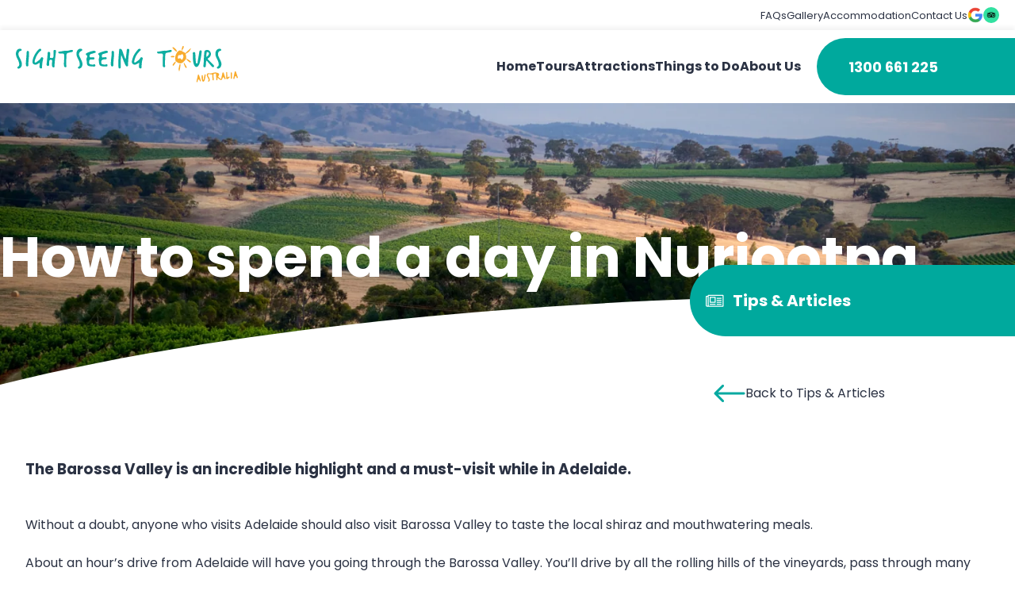

--- FILE ---
content_type: text/html; charset=UTF-8
request_url: https://barossawinetour.com.au/blog/how-to-spend-a-day-in-nurioopta/
body_size: 30177
content:
<!doctype html>
<html lang="en-AU">

<head><meta charset="UTF-8"><script>if(navigator.userAgent.match(/MSIE|Internet Explorer/i)||navigator.userAgent.match(/Trident\/7\..*?rv:11/i)){var href=document.location.href;if(!href.match(/[?&]nowprocket/)){if(href.indexOf("?")==-1){if(href.indexOf("#")==-1){document.location.href=href+"?nowprocket=1"}else{document.location.href=href.replace("#","?nowprocket=1#")}}else{if(href.indexOf("#")==-1){document.location.href=href+"&nowprocket=1"}else{document.location.href=href.replace("#","&nowprocket=1#")}}}}</script><script>(()=>{class RocketLazyLoadScripts{constructor(){this.v="2.0.4",this.userEvents=["keydown","keyup","mousedown","mouseup","mousemove","mouseover","mouseout","touchmove","touchstart","touchend","touchcancel","wheel","click","dblclick","input"],this.attributeEvents=["onblur","onclick","oncontextmenu","ondblclick","onfocus","onmousedown","onmouseenter","onmouseleave","onmousemove","onmouseout","onmouseover","onmouseup","onmousewheel","onscroll","onsubmit"]}async t(){this.i(),this.o(),/iP(ad|hone)/.test(navigator.userAgent)&&this.h(),this.u(),this.l(this),this.m(),this.k(this),this.p(this),this._(),await Promise.all([this.R(),this.L()]),this.lastBreath=Date.now(),this.S(this),this.P(),this.D(),this.O(),this.M(),await this.C(this.delayedScripts.normal),await this.C(this.delayedScripts.defer),await this.C(this.delayedScripts.async),await this.T(),await this.F(),await this.j(),await this.A(),window.dispatchEvent(new Event("rocket-allScriptsLoaded")),this.everythingLoaded=!0,this.lastTouchEnd&&await new Promise(t=>setTimeout(t,500-Date.now()+this.lastTouchEnd)),this.I(),this.H(),this.U(),this.W()}i(){this.CSPIssue=sessionStorage.getItem("rocketCSPIssue"),document.addEventListener("securitypolicyviolation",t=>{this.CSPIssue||"script-src-elem"!==t.violatedDirective||"data"!==t.blockedURI||(this.CSPIssue=!0,sessionStorage.setItem("rocketCSPIssue",!0))},{isRocket:!0})}o(){window.addEventListener("pageshow",t=>{this.persisted=t.persisted,this.realWindowLoadedFired=!0},{isRocket:!0}),window.addEventListener("pagehide",()=>{this.onFirstUserAction=null},{isRocket:!0})}h(){let t;function e(e){t=e}window.addEventListener("touchstart",e,{isRocket:!0}),window.addEventListener("touchend",function i(o){o.changedTouches[0]&&t.changedTouches[0]&&Math.abs(o.changedTouches[0].pageX-t.changedTouches[0].pageX)<10&&Math.abs(o.changedTouches[0].pageY-t.changedTouches[0].pageY)<10&&o.timeStamp-t.timeStamp<200&&(window.removeEventListener("touchstart",e,{isRocket:!0}),window.removeEventListener("touchend",i,{isRocket:!0}),"INPUT"===o.target.tagName&&"text"===o.target.type||(o.target.dispatchEvent(new TouchEvent("touchend",{target:o.target,bubbles:!0})),o.target.dispatchEvent(new MouseEvent("mouseover",{target:o.target,bubbles:!0})),o.target.dispatchEvent(new PointerEvent("click",{target:o.target,bubbles:!0,cancelable:!0,detail:1,clientX:o.changedTouches[0].clientX,clientY:o.changedTouches[0].clientY})),event.preventDefault()))},{isRocket:!0})}q(t){this.userActionTriggered||("mousemove"!==t.type||this.firstMousemoveIgnored?"keyup"===t.type||"mouseover"===t.type||"mouseout"===t.type||(this.userActionTriggered=!0,this.onFirstUserAction&&this.onFirstUserAction()):this.firstMousemoveIgnored=!0),"click"===t.type&&t.preventDefault(),t.stopPropagation(),t.stopImmediatePropagation(),"touchstart"===this.lastEvent&&"touchend"===t.type&&(this.lastTouchEnd=Date.now()),"click"===t.type&&(this.lastTouchEnd=0),this.lastEvent=t.type,t.composedPath&&t.composedPath()[0].getRootNode()instanceof ShadowRoot&&(t.rocketTarget=t.composedPath()[0]),this.savedUserEvents.push(t)}u(){this.savedUserEvents=[],this.userEventHandler=this.q.bind(this),this.userEvents.forEach(t=>window.addEventListener(t,this.userEventHandler,{passive:!1,isRocket:!0})),document.addEventListener("visibilitychange",this.userEventHandler,{isRocket:!0})}U(){this.userEvents.forEach(t=>window.removeEventListener(t,this.userEventHandler,{passive:!1,isRocket:!0})),document.removeEventListener("visibilitychange",this.userEventHandler,{isRocket:!0}),this.savedUserEvents.forEach(t=>{(t.rocketTarget||t.target).dispatchEvent(new window[t.constructor.name](t.type,t))})}m(){const t="return false",e=Array.from(this.attributeEvents,t=>"data-rocket-"+t),i="["+this.attributeEvents.join("],[")+"]",o="[data-rocket-"+this.attributeEvents.join("],[data-rocket-")+"]",s=(e,i,o)=>{o&&o!==t&&(e.setAttribute("data-rocket-"+i,o),e["rocket"+i]=new Function("event",o),e.setAttribute(i,t))};new MutationObserver(t=>{for(const n of t)"attributes"===n.type&&(n.attributeName.startsWith("data-rocket-")||this.everythingLoaded?n.attributeName.startsWith("data-rocket-")&&this.everythingLoaded&&this.N(n.target,n.attributeName.substring(12)):s(n.target,n.attributeName,n.target.getAttribute(n.attributeName))),"childList"===n.type&&n.addedNodes.forEach(t=>{if(t.nodeType===Node.ELEMENT_NODE)if(this.everythingLoaded)for(const i of[t,...t.querySelectorAll(o)])for(const t of i.getAttributeNames())e.includes(t)&&this.N(i,t.substring(12));else for(const e of[t,...t.querySelectorAll(i)])for(const t of e.getAttributeNames())this.attributeEvents.includes(t)&&s(e,t,e.getAttribute(t))})}).observe(document,{subtree:!0,childList:!0,attributeFilter:[...this.attributeEvents,...e]})}I(){this.attributeEvents.forEach(t=>{document.querySelectorAll("[data-rocket-"+t+"]").forEach(e=>{this.N(e,t)})})}N(t,e){const i=t.getAttribute("data-rocket-"+e);i&&(t.setAttribute(e,i),t.removeAttribute("data-rocket-"+e))}k(t){Object.defineProperty(HTMLElement.prototype,"onclick",{get(){return this.rocketonclick||null},set(e){this.rocketonclick=e,this.setAttribute(t.everythingLoaded?"onclick":"data-rocket-onclick","this.rocketonclick(event)")}})}S(t){function e(e,i){let o=e[i];e[i]=null,Object.defineProperty(e,i,{get:()=>o,set(s){t.everythingLoaded?o=s:e["rocket"+i]=o=s}})}e(document,"onreadystatechange"),e(window,"onload"),e(window,"onpageshow");try{Object.defineProperty(document,"readyState",{get:()=>t.rocketReadyState,set(e){t.rocketReadyState=e},configurable:!0}),document.readyState="loading"}catch(t){console.log("WPRocket DJE readyState conflict, bypassing")}}l(t){this.originalAddEventListener=EventTarget.prototype.addEventListener,this.originalRemoveEventListener=EventTarget.prototype.removeEventListener,this.savedEventListeners=[],EventTarget.prototype.addEventListener=function(e,i,o){o&&o.isRocket||!t.B(e,this)&&!t.userEvents.includes(e)||t.B(e,this)&&!t.userActionTriggered||e.startsWith("rocket-")||t.everythingLoaded?t.originalAddEventListener.call(this,e,i,o):(t.savedEventListeners.push({target:this,remove:!1,type:e,func:i,options:o}),"mouseenter"!==e&&"mouseleave"!==e||t.originalAddEventListener.call(this,e,t.savedUserEvents.push,o))},EventTarget.prototype.removeEventListener=function(e,i,o){o&&o.isRocket||!t.B(e,this)&&!t.userEvents.includes(e)||t.B(e,this)&&!t.userActionTriggered||e.startsWith("rocket-")||t.everythingLoaded?t.originalRemoveEventListener.call(this,e,i,o):t.savedEventListeners.push({target:this,remove:!0,type:e,func:i,options:o})}}J(t,e){this.savedEventListeners=this.savedEventListeners.filter(i=>{let o=i.type,s=i.target||window;return e!==o||t!==s||(this.B(o,s)&&(i.type="rocket-"+o),this.$(i),!1)})}H(){EventTarget.prototype.addEventListener=this.originalAddEventListener,EventTarget.prototype.removeEventListener=this.originalRemoveEventListener,this.savedEventListeners.forEach(t=>this.$(t))}$(t){t.remove?this.originalRemoveEventListener.call(t.target,t.type,t.func,t.options):this.originalAddEventListener.call(t.target,t.type,t.func,t.options)}p(t){let e;function i(e){return t.everythingLoaded?e:e.split(" ").map(t=>"load"===t||t.startsWith("load.")?"rocket-jquery-load":t).join(" ")}function o(o){function s(e){const s=o.fn[e];o.fn[e]=o.fn.init.prototype[e]=function(){return this[0]===window&&t.userActionTriggered&&("string"==typeof arguments[0]||arguments[0]instanceof String?arguments[0]=i(arguments[0]):"object"==typeof arguments[0]&&Object.keys(arguments[0]).forEach(t=>{const e=arguments[0][t];delete arguments[0][t],arguments[0][i(t)]=e})),s.apply(this,arguments),this}}if(o&&o.fn&&!t.allJQueries.includes(o)){const e={DOMContentLoaded:[],"rocket-DOMContentLoaded":[]};for(const t in e)document.addEventListener(t,()=>{e[t].forEach(t=>t())},{isRocket:!0});o.fn.ready=o.fn.init.prototype.ready=function(i){function s(){parseInt(o.fn.jquery)>2?setTimeout(()=>i.bind(document)(o)):i.bind(document)(o)}return"function"==typeof i&&(t.realDomReadyFired?!t.userActionTriggered||t.fauxDomReadyFired?s():e["rocket-DOMContentLoaded"].push(s):e.DOMContentLoaded.push(s)),o([])},s("on"),s("one"),s("off"),t.allJQueries.push(o)}e=o}t.allJQueries=[],o(window.jQuery),Object.defineProperty(window,"jQuery",{get:()=>e,set(t){o(t)}})}P(){const t=new Map;document.write=document.writeln=function(e){const i=document.currentScript,o=document.createRange(),s=i.parentElement;let n=t.get(i);void 0===n&&(n=i.nextSibling,t.set(i,n));const c=document.createDocumentFragment();o.setStart(c,0),c.appendChild(o.createContextualFragment(e)),s.insertBefore(c,n)}}async R(){return new Promise(t=>{this.userActionTriggered?t():this.onFirstUserAction=t})}async L(){return new Promise(t=>{document.addEventListener("DOMContentLoaded",()=>{this.realDomReadyFired=!0,t()},{isRocket:!0})})}async j(){return this.realWindowLoadedFired?Promise.resolve():new Promise(t=>{window.addEventListener("load",t,{isRocket:!0})})}M(){this.pendingScripts=[];this.scriptsMutationObserver=new MutationObserver(t=>{for(const e of t)e.addedNodes.forEach(t=>{"SCRIPT"!==t.tagName||t.noModule||t.isWPRocket||this.pendingScripts.push({script:t,promise:new Promise(e=>{const i=()=>{const i=this.pendingScripts.findIndex(e=>e.script===t);i>=0&&this.pendingScripts.splice(i,1),e()};t.addEventListener("load",i,{isRocket:!0}),t.addEventListener("error",i,{isRocket:!0}),setTimeout(i,1e3)})})})}),this.scriptsMutationObserver.observe(document,{childList:!0,subtree:!0})}async F(){await this.X(),this.pendingScripts.length?(await this.pendingScripts[0].promise,await this.F()):this.scriptsMutationObserver.disconnect()}D(){this.delayedScripts={normal:[],async:[],defer:[]},document.querySelectorAll("script[type$=rocketlazyloadscript]").forEach(t=>{t.hasAttribute("data-rocket-src")?t.hasAttribute("async")&&!1!==t.async?this.delayedScripts.async.push(t):t.hasAttribute("defer")&&!1!==t.defer||"module"===t.getAttribute("data-rocket-type")?this.delayedScripts.defer.push(t):this.delayedScripts.normal.push(t):this.delayedScripts.normal.push(t)})}async _(){await this.L();let t=[];document.querySelectorAll("script[type$=rocketlazyloadscript][data-rocket-src]").forEach(e=>{let i=e.getAttribute("data-rocket-src");if(i&&!i.startsWith("data:")){i.startsWith("//")&&(i=location.protocol+i);try{const o=new URL(i).origin;o!==location.origin&&t.push({src:o,crossOrigin:e.crossOrigin||"module"===e.getAttribute("data-rocket-type")})}catch(t){}}}),t=[...new Map(t.map(t=>[JSON.stringify(t),t])).values()],this.Y(t,"preconnect")}async G(t){if(await this.K(),!0!==t.noModule||!("noModule"in HTMLScriptElement.prototype))return new Promise(e=>{let i;function o(){(i||t).setAttribute("data-rocket-status","executed"),e()}try{if(navigator.userAgent.includes("Firefox/")||""===navigator.vendor||this.CSPIssue)i=document.createElement("script"),[...t.attributes].forEach(t=>{let e=t.nodeName;"type"!==e&&("data-rocket-type"===e&&(e="type"),"data-rocket-src"===e&&(e="src"),i.setAttribute(e,t.nodeValue))}),t.text&&(i.text=t.text),t.nonce&&(i.nonce=t.nonce),i.hasAttribute("src")?(i.addEventListener("load",o,{isRocket:!0}),i.addEventListener("error",()=>{i.setAttribute("data-rocket-status","failed-network"),e()},{isRocket:!0}),setTimeout(()=>{i.isConnected||e()},1)):(i.text=t.text,o()),i.isWPRocket=!0,t.parentNode.replaceChild(i,t);else{const i=t.getAttribute("data-rocket-type"),s=t.getAttribute("data-rocket-src");i?(t.type=i,t.removeAttribute("data-rocket-type")):t.removeAttribute("type"),t.addEventListener("load",o,{isRocket:!0}),t.addEventListener("error",i=>{this.CSPIssue&&i.target.src.startsWith("data:")?(console.log("WPRocket: CSP fallback activated"),t.removeAttribute("src"),this.G(t).then(e)):(t.setAttribute("data-rocket-status","failed-network"),e())},{isRocket:!0}),s?(t.fetchPriority="high",t.removeAttribute("data-rocket-src"),t.src=s):t.src="data:text/javascript;base64,"+window.btoa(unescape(encodeURIComponent(t.text)))}}catch(i){t.setAttribute("data-rocket-status","failed-transform"),e()}});t.setAttribute("data-rocket-status","skipped")}async C(t){const e=t.shift();return e?(e.isConnected&&await this.G(e),this.C(t)):Promise.resolve()}O(){this.Y([...this.delayedScripts.normal,...this.delayedScripts.defer,...this.delayedScripts.async],"preload")}Y(t,e){this.trash=this.trash||[];let i=!0;var o=document.createDocumentFragment();t.forEach(t=>{const s=t.getAttribute&&t.getAttribute("data-rocket-src")||t.src;if(s&&!s.startsWith("data:")){const n=document.createElement("link");n.href=s,n.rel=e,"preconnect"!==e&&(n.as="script",n.fetchPriority=i?"high":"low"),t.getAttribute&&"module"===t.getAttribute("data-rocket-type")&&(n.crossOrigin=!0),t.crossOrigin&&(n.crossOrigin=t.crossOrigin),t.integrity&&(n.integrity=t.integrity),t.nonce&&(n.nonce=t.nonce),o.appendChild(n),this.trash.push(n),i=!1}}),document.head.appendChild(o)}W(){this.trash.forEach(t=>t.remove())}async T(){try{document.readyState="interactive"}catch(t){}this.fauxDomReadyFired=!0;try{await this.K(),this.J(document,"readystatechange"),document.dispatchEvent(new Event("rocket-readystatechange")),await this.K(),document.rocketonreadystatechange&&document.rocketonreadystatechange(),await this.K(),this.J(document,"DOMContentLoaded"),document.dispatchEvent(new Event("rocket-DOMContentLoaded")),await this.K(),this.J(window,"DOMContentLoaded"),window.dispatchEvent(new Event("rocket-DOMContentLoaded"))}catch(t){console.error(t)}}async A(){try{document.readyState="complete"}catch(t){}try{await this.K(),this.J(document,"readystatechange"),document.dispatchEvent(new Event("rocket-readystatechange")),await this.K(),document.rocketonreadystatechange&&document.rocketonreadystatechange(),await this.K(),this.J(window,"load"),window.dispatchEvent(new Event("rocket-load")),await this.K(),window.rocketonload&&window.rocketonload(),await this.K(),this.allJQueries.forEach(t=>t(window).trigger("rocket-jquery-load")),await this.K(),this.J(window,"pageshow");const t=new Event("rocket-pageshow");t.persisted=this.persisted,window.dispatchEvent(t),await this.K(),window.rocketonpageshow&&window.rocketonpageshow({persisted:this.persisted})}catch(t){console.error(t)}}async K(){Date.now()-this.lastBreath>45&&(await this.X(),this.lastBreath=Date.now())}async X(){return document.hidden?new Promise(t=>setTimeout(t)):new Promise(t=>requestAnimationFrame(t))}B(t,e){return e===document&&"readystatechange"===t||(e===document&&"DOMContentLoaded"===t||(e===window&&"DOMContentLoaded"===t||(e===window&&"load"===t||e===window&&"pageshow"===t)))}static run(){(new RocketLazyLoadScripts).t()}}RocketLazyLoadScripts.run()})();</script>
	
	<meta name="viewport" content="width=device-width, initial-scale=1">
	<link rel="profile" href="https://gmpg.org/xfn/11">

		<meta name='robots' content='index, follow, max-image-preview:large, max-snippet:-1, max-video-preview:-1' />
	<style>img:is([sizes="auto" i], [sizes^="auto," i]) { contain-intrinsic-size: 3000px 1500px }</style>
	
	<!-- This site is optimized with the Yoast SEO plugin v25.9 - https://yoast.com/wordpress/plugins/seo/ -->
	<title>How to spend a day in Nuriootpa</title>
	<meta name="description" content="The ultimate itinerary for how to spend a perfect day in Nuriootpa. Discover the best wineries, food spots, and attractions in this key Barossa town." />
	<link rel="canonical" href="https://barossawinetour.com.au/blog/how-to-spend-a-day-in-nurioopta/" />
	<meta property="og:locale" content="en_US" />
	<meta property="og:type" content="article" />
	<meta property="og:title" content="How to spend a day in Nuriootpa" />
	<meta property="og:description" content="The ultimate itinerary for how to spend a perfect day in Nuriootpa. Discover the best wineries, food spots, and attractions in this key Barossa town." />
	<meta property="og:url" content="https://barossawinetour.com.au/blog/how-to-spend-a-day-in-nurioopta/" />
	<meta property="og:site_name" content="Barossa Valley Wine Tours" />
	<meta property="article:published_time" content="2024-04-07T14:43:23+00:00" />
	<meta property="article:modified_time" content="2025-11-26T07:04:28+00:00" />
	<meta property="og:image" content="https://cdn.barossawinetour.com.au/wp-content/uploads/2024/10/Barossa-Valley-2-1024x306.png" />
	<meta property="og:image:width" content="1024" />
	<meta property="og:image:height" content="306" />
	<meta property="og:image:type" content="image/png" />
	<meta name="author" content="developer" />
	<meta name="twitter:card" content="summary_large_image" />
	<meta name="twitter:label1" content="Written by" />
	<meta name="twitter:data1" content="developer" />
	<meta name="twitter:label2" content="Est. reading time" />
	<meta name="twitter:data2" content="3 minutes" />
	<!-- / Yoast SEO plugin. -->


<link rel='dns-prefetch' href='//cdn.barossawinetour.com.au' />
<link href='https://fonts.bunny.net' crossorigin rel='preconnect' />
<link href='https://cdn.barossawinetour.com.au' rel='preconnect' />
<link rel='preconnect' href='https://fonts.bunny.net' />
<link rel="alternate" type="application/rss+xml" title="Barossa Valley Wine Tours &raquo; Feed" href="https://barossawinetour.com.au/feed/" />
<link rel="alternate" type="application/rss+xml" title="Barossa Valley Wine Tours &raquo; Comments Feed" href="https://barossawinetour.com.au/comments/feed/" />
<link rel="alternate" type="application/rss+xml" title="Barossa Valley Wine Tours &raquo; How to spend a day in Nuriootpa Comments Feed" href="https://barossawinetour.com.au/blog/how-to-spend-a-day-in-nurioopta/feed/" />
<style id='wp-emoji-styles-inline-css'>

	img.wp-smiley, img.emoji {
		display: inline !important;
		border: none !important;
		box-shadow: none !important;
		height: 1em !important;
		width: 1em !important;
		margin: 0 0.07em !important;
		vertical-align: -0.1em !important;
		background: none !important;
		padding: 0 !important;
	}
</style>
<style id='safe-svg-svg-icon-style-inline-css'>
.safe-svg-cover{text-align:center}.safe-svg-cover .safe-svg-inside{display:inline-block;max-width:100%}.safe-svg-cover svg{fill:currentColor;height:100%;max-height:100%;max-width:100%;width:100%}

</style>
<link data-minify="1" rel='stylesheet' id='acf-accommodation-address-bar-style-css' href='https://cdn.barossawinetour.com.au/wp-content/cache/min/1/wp-content/themes/ssta-theme/gutenberg/blocks/accommodation-address-bar/accommodation-address-bar.css?ver=1757572612' media='all' />
<link data-minify="1" rel='stylesheet' id='acf-accordion-style-css' href='https://cdn.barossawinetour.com.au/wp-content/cache/min/1/wp-content/themes/ssta-theme/gutenberg/blocks/accordion/accordion.css?ver=1757572612' media='all' />
<link data-minify="1" rel='stylesheet' id='acf-gallery-slider-style-css' href='https://cdn.barossawinetour.com.au/wp-content/cache/min/1/wp-content/themes/ssta-theme/gutenberg/blocks/gallery-slider/gallery-slider.css?ver=1757572612' media='all' />
<link data-minify="1" rel='stylesheet' id='acf-query-items-style-css' href='https://cdn.barossawinetour.com.au/wp-content/cache/min/1/wp-content/themes/ssta-theme/gutenberg/blocks/query-items/query-items.css?ver=1757572612' media='all' />
<link data-minify="1" rel='stylesheet' id='acf-slider-style-css' href='https://cdn.barossawinetour.com.au/wp-content/cache/min/1/wp-content/themes/ssta-theme/gutenberg/blocks/slider/slider.css?ver=1757572612' media='all' />
<style id='acf-slider-style-2-inline-css'>
.splide__container{box-sizing:border-box;position:relative}.splide__list{backface-visibility:hidden;display:-ms-flexbox;display:flex;height:100%;margin:0!important;padding:0!important}.splide.is-initialized:not(.is-active) .splide__list{display:block}.splide__pagination{-ms-flex-align:center;align-items:center;display:-ms-flexbox;display:flex;-ms-flex-wrap:wrap;flex-wrap:wrap;-ms-flex-pack:center;justify-content:center;margin:0;pointer-events:none}.splide__pagination li{display:inline-block;line-height:1;list-style-type:none;margin:0;pointer-events:auto}.splide:not(.is-overflow) .splide__pagination{display:none}.splide__progress__bar{width:0}.splide{position:relative;visibility:hidden}.splide.is-initialized,.splide.is-rendered{visibility:visible}.splide__slide{backface-visibility:hidden;box-sizing:border-box;-ms-flex-negative:0;flex-shrink:0;list-style-type:none!important;margin:0;position:relative}.splide__slide img{vertical-align:bottom}.splide__spinner{animation:splide-loading 1s linear infinite;border:2px solid #999;border-left-color:transparent;border-radius:50%;bottom:0;contain:strict;display:inline-block;height:20px;left:0;margin:auto;position:absolute;right:0;top:0;width:20px}.splide__sr{clip:rect(0 0 0 0);border:0;height:1px;margin:-1px;overflow:hidden;padding:0;position:absolute;width:1px}.splide__toggle.is-active .splide__toggle__play,.splide__toggle__pause{display:none}.splide__toggle.is-active .splide__toggle__pause{display:inline}.splide__track{overflow:hidden;position:relative;z-index:0}@keyframes splide-loading{0%{transform:rotate(0)}to{transform:rotate(1turn)}}.splide__track--draggable{-webkit-touch-callout:none;-webkit-user-select:none;-ms-user-select:none;user-select:none}.splide__track--fade>.splide__list>.splide__slide{margin:0!important;opacity:0;z-index:0}.splide__track--fade>.splide__list>.splide__slide.is-active{opacity:1;z-index:1}.splide--rtl{direction:rtl}.splide__track--ttb>.splide__list{display:block}.splide__arrow{-ms-flex-align:center;align-items:center;background:#ccc;border:0;border-radius:50%;cursor:pointer;display:-ms-flexbox;display:flex;height:2em;-ms-flex-pack:center;justify-content:center;opacity:.7;padding:0;position:absolute;top:50%;transform:translateY(-50%);width:2em;z-index:1}.splide__arrow svg{fill:#000;height:1.2em;width:1.2em}.splide__arrow:hover:not(:disabled){opacity:.9}.splide__arrow:disabled{opacity:.3}.splide__arrow:focus-visible{outline:3px solid #0bf;outline-offset:3px}.splide__arrow--prev{left:1em}.splide__arrow--prev svg{transform:scaleX(-1)}.splide__arrow--next{right:1em}.splide.is-focus-in .splide__arrow:focus{outline:3px solid #0bf;outline-offset:3px}.splide__pagination{bottom:.5em;left:0;padding:0 1em;position:absolute;right:0;z-index:1}.splide__pagination__page{background:#ccc;border:0;border-radius:50%;display:inline-block;height:8px;margin:3px;opacity:.7;padding:0;position:relative;transition:transform .2s linear;width:8px}.splide__pagination__page.is-active{background:#fff;transform:scale(1.4);z-index:1}.splide__pagination__page:hover{cursor:pointer;opacity:.9}.splide__pagination__page:focus-visible{outline:3px solid #0bf;outline-offset:3px}.splide.is-focus-in .splide__pagination__page:focus{outline:3px solid #0bf;outline-offset:3px}.splide__progress__bar{background:#ccc;height:3px}.splide__slide{-webkit-tap-highlight-color:rgba(0,0,0,0)}.splide__slide:focus{outline:0}@supports(outline-offset:-3px){.splide__slide:focus-visible{outline:3px solid #0bf;outline-offset:-3px}}@media screen and (-ms-high-contrast:none){.splide__slide:focus-visible{border:3px solid #0bf}}@supports(outline-offset:-3px){.splide.is-focus-in .splide__slide:focus{outline:3px solid #0bf;outline-offset:-3px}}@media screen and (-ms-high-contrast:none){.splide.is-focus-in .splide__slide:focus{border:3px solid #0bf}.splide.is-focus-in .splide__track>.splide__list>.splide__slide:focus{border-color:#0bf}}.splide__toggle{cursor:pointer}.splide__toggle:focus-visible{outline:3px solid #0bf;outline-offset:3px}.splide.is-focus-in .splide__toggle:focus{outline:3px solid #0bf;outline-offset:3px}.splide__track--nav>.splide__list>.splide__slide{border:3px solid transparent;cursor:pointer}.splide__track--nav>.splide__list>.splide__slide.is-active{border:3px solid #000}.splide__arrows--rtl .splide__arrow--prev{left:auto;right:1em}.splide__arrows--rtl .splide__arrow--prev svg{transform:scaleX(1)}.splide__arrows--rtl .splide__arrow--next{left:1em;right:auto}.splide__arrows--rtl .splide__arrow--next svg{transform:scaleX(-1)}.splide__arrows--ttb .splide__arrow{left:50%;transform:translate(-50%)}.splide__arrows--ttb .splide__arrow--prev{top:1em}.splide__arrows--ttb .splide__arrow--prev svg{transform:rotate(-90deg)}.splide__arrows--ttb .splide__arrow--next{bottom:1em;top:auto}.splide__arrows--ttb .splide__arrow--next svg{transform:rotate(90deg)}.splide__pagination--ttb{bottom:0;display:-ms-flexbox;display:flex;-ms-flex-direction:column;flex-direction:column;left:auto;padding:1em 0;right:.5em;top:0}
</style>
<style id='acf-tab-style-inline-css'>
*,:after,:before{box-sizing:border-box}.container:after{clear:both;content:"";display:table}.container{margin-left:auto;margin-right:auto;max-width:var(--wp--style--global--wide-size);width:100%}@media only screen and (min-width:1440px){.container{width:96%}}.is-content-justification-space-between{justify-content:space-between}.is-content-justification-space-evenly{justify-content:space-evenly}.is-content-justification-center{justify-content:center}.is-content-justification-right{justify-content:flex-end}.is-content-justification-left{justify-content:flex-start}.grid-layout.grid-items-layout{display:grid;gap:var(--wp--preset--spacing--base);grid-template-columns:1fr}@media only screen and (min-width:768px){.grid-layout.grid-items-layout{gap:50px;grid-template-columns:repeat(3,1fr)}.grid-layout.items-per-row-1{grid-template-columns:repeat(1,1fr)}.grid-layout.items-per-row-2{grid-template-columns:repeat(2,1fr)}.grid-layout.items-per-row-3{grid-template-columns:repeat(3,1fr)}.grid-layout.items-per-row-4{grid-template-columns:repeat(4,1fr)}}@media only screen and (min-width:768px)and (max-width:1024px){.grid-layout.items-per-row-4{grid-template-columns:repeat(2,1fr)}}@media only screen and (min-width:768px){.grid-layout.items-per-row-5{grid-template-columns:repeat(5,1fr)}}@media only screen and (min-width:768px)and (max-width:1024px){.grid-layout.items-per-row-5{grid-template-columns:repeat(3,1fr)}}@media only screen and (min-width:768px){.grid-layout.items-per-row-6{grid-template-columns:repeat(6,1fr)}}@media only screen and (min-width:768px)and (max-width:1024px){.grid-layout.items-per-row-6{grid-template-columns:repeat(3,1fr)}}@media only screen and (min-width:768px){.grid-layout.items-per-row-7{grid-template-columns:repeat(7,1fr)}}@media only screen and (min-width:768px)and (max-width:1024px){.grid-layout.items-per-row-7{grid-template-columns:repeat(3,1fr)}}@media only screen and (min-width:768px){.grid-layout.items-per-row-8{grid-template-columns:repeat(8,1fr)}}@media only screen and (min-width:768px)and (max-width:1024px){.grid-layout.items-per-row-8{grid-template-columns:repeat(3,1fr);grid-template-columns:repeat(4,1fr)}}@media only screen and (min-width:768px){.grid-layout.items-per-row-9{grid-template-columns:repeat(9,1fr)}}@media only screen and (min-width:768px)and (max-width:1024px){.grid-layout.items-per-row-9{grid-template-columns:repeat(3,1fr)}}@media only screen and (min-width:768px){.grid-layout.items-per-row-10{grid-template-columns:repeat(10,1fr)}}@media only screen and (min-width:768px)and (max-width:1024px){.grid-layout.items-per-row-10{grid-template-columns:repeat(3,1fr);grid-template-columns:repeat(5,1fr)}}@media only screen and (min-width:768px){.grid-layout.items-per-row-11{grid-template-columns:repeat(11,1fr)}}@media only screen and (min-width:768px)and (max-width:1024px){.grid-layout.items-per-row-11{grid-template-columns:repeat(3,1fr)}}@media only screen and (min-width:768px){.grid-layout.items-per-row-12{grid-template-columns:repeat(12,1fr)}}@media only screen and (min-width:768px)and (max-width:1024px){.grid-layout.items-per-row-12{grid-template-columns:repeat(3,1fr);grid-template-columns:repeat(6,1fr)}}.card-layout{align-items:flex-start;display:flex;flex-direction:row;flex-wrap:wrap;gap:50px}@media only screen and (min-width:768px){.card-layout{gap:50px;grid-template-columns:repeat(3,1fr)}}.card-layout.items-per-row-1 .query-items__item{flex-basis:100%}@media only screen and (min-width:768px){.card-layout.items-per-row-1 .query-items__item{flex-basis:calc(100% - 50px);flex-grow:1}}.card-layout.items-per-row-2 .query-items__item{flex-basis:100%}@media only screen and (min-width:768px){.card-layout.items-per-row-2 .query-items__item{flex-basis:calc(50% - 50px);flex-grow:1}}.card-layout.items-per-row-3 .query-items__item{flex-basis:100%}@media only screen and (min-width:768px){.card-layout.items-per-row-3 .query-items__item{flex-basis:calc(33.33333% - 50px);flex-grow:1}}@media only screen and (min-width:768px)and (max-width:1024px){.card-layout.items-per-row-3 .query-items__item{flex-basis:calc(50% - 50px);flex-grow:0}}.card-layout.items-per-row-4 .query-items__item{flex-basis:100%}@media only screen and (min-width:768px){.card-layout.items-per-row-4 .query-items__item{flex-basis:calc(25% - 50px);flex-grow:1}}@media only screen and (min-width:768px)and (max-width:1024px){.card-layout.items-per-row-4 .query-items__item{flex-basis:calc(50% - 50px)}}.card-layout.items-per-row-5 .query-items__item{flex-basis:100%}@media only screen and (min-width:768px){.card-layout.items-per-row-5 .query-items__item{flex-basis:calc(20% - 50px);flex-grow:1}}@media only screen and (min-width:768px)and (max-width:1024px){.card-layout.items-per-row-5 .query-items__item{flex-basis:calc(33.33333% - 50px)}}.card-layout.items-per-row-6 .query-items__item{flex-basis:100%}@media only screen and (min-width:768px){.card-layout.items-per-row-6 .query-items__item{flex-basis:calc(16.66667% - 50px);flex-grow:1}}@media only screen and (min-width:768px)and (max-width:1024px){.card-layout.items-per-row-6 .query-items__item{flex-basis:calc(33.33333% - 50px);flex-basis:calc(50% - 50px)}}.card-layout.items-per-row-7 .query-items__item{flex-basis:100%}@media only screen and (min-width:768px){.card-layout.items-per-row-7 .query-items__item{flex-basis:calc(14.28571% - 50px);flex-grow:1}}@media only screen and (min-width:768px)and (max-width:1024px){.card-layout.items-per-row-7 .query-items__item{flex-basis:calc(33.33333% - 50px)}}.card-layout.items-per-row-8 .query-items__item{flex-basis:100%}@media only screen and (min-width:768px){.card-layout.items-per-row-8 .query-items__item{flex-basis:calc(12.5% - 50px);flex-grow:1}}@media only screen and (min-width:768px)and (max-width:1024px){.card-layout.items-per-row-8 .query-items__item{flex-basis:calc(33.33333% - 50px);flex-basis:calc(50% - 50px)}}.card-layout.items-per-row-9 .query-items__item{flex-basis:100%}@media only screen and (min-width:768px){.card-layout.items-per-row-9 .query-items__item{flex-basis:calc(11.11111% - 50px);flex-grow:1}}@media only screen and (min-width:768px)and (max-width:1024px){.card-layout.items-per-row-9 .query-items__item{flex-basis:calc(33.33333% - 50px)}}.card-layout.items-per-row-10 .query-items__item{flex-basis:100%}@media only screen and (min-width:768px){.card-layout.items-per-row-10 .query-items__item{flex-basis:calc(10% - 50px);flex-grow:1}}@media only screen and (min-width:768px)and (max-width:1024px){.card-layout.items-per-row-10 .query-items__item{flex-basis:calc(33.33333% - 50px);flex-basis:calc(50% - 50px)}}.card-layout.items-per-row-11 .query-items__item{flex-basis:100%}@media only screen and (min-width:768px){.card-layout.items-per-row-11 .query-items__item{flex-basis:calc(9.09091% - 50px);flex-grow:1}}@media only screen and (min-width:768px)and (max-width:1024px){.card-layout.items-per-row-11 .query-items__item{flex-basis:calc(33.33333% - 50px)}}.card-layout.items-per-row-12 .query-items__item{flex-basis:100%}@media only screen and (min-width:768px){.card-layout.items-per-row-12 .query-items__item{flex-basis:calc(8.33333% - 50px);flex-grow:1}}@media only screen and (min-width:768px)and (max-width:1024px){.card-layout.items-per-row-12 .query-items__item{flex-basis:calc(33.33333% - 50px);flex-basis:calc(50% - 50px)}}

/*# sourceMappingURL=tab.css.map*/
</style>
<link data-minify="1" rel='stylesheet' id='acf-tabs-style-css' href='https://cdn.barossawinetour.com.au/wp-content/cache/min/1/wp-content/themes/ssta-theme/gutenberg/blocks/tabs/tabs.css?ver=1757572612' media='all' />
<link data-minify="1" rel='stylesheet' id='acf-tour-gallery-style-css' href='https://cdn.barossawinetour.com.au/wp-content/cache/min/1/wp-content/themes/ssta-theme/gutenberg/blocks/tour-gallery/tour-gallery.css?ver=1757572612' media='all' />
<link data-minify="1" rel='stylesheet' id='acf-tour-header-style-css' href='https://cdn.barossawinetour.com.au/wp-content/cache/min/1/wp-content/themes/ssta-theme/gutenberg/blocks/tour-header/tour-header.css?ver=1757572612' media='all' />
<link data-minify="1" rel='stylesheet' id='acf-tour-map-style-css' href='https://cdn.barossawinetour.com.au/wp-content/cache/min/1/wp-content/themes/ssta-theme/gutenberg/blocks/tour-map/tour-map.css?ver=1757572612' media='all' />
<link data-minify="1" rel='stylesheet' id='acf-tour-video-style-css' href='https://cdn.barossawinetour.com.au/wp-content/cache/min/1/wp-content/themes/ssta-theme/gutenberg/blocks/tour-video/tour-video.css?ver=1757572612' media='all' />
<style id='global-styles-inline-css'>
:root{--wp--preset--aspect-ratio--square: 1;--wp--preset--aspect-ratio--4-3: 4/3;--wp--preset--aspect-ratio--3-4: 3/4;--wp--preset--aspect-ratio--3-2: 3/2;--wp--preset--aspect-ratio--2-3: 2/3;--wp--preset--aspect-ratio--16-9: 16/9;--wp--preset--aspect-ratio--9-16: 9/16;--wp--preset--color--black: #000000;--wp--preset--color--cyan-bluish-gray: #abb8c3;--wp--preset--color--white: #ffffff;--wp--preset--color--pale-pink: #f78da7;--wp--preset--color--vivid-red: #cf2e2e;--wp--preset--color--luminous-vivid-orange: #ff6900;--wp--preset--color--luminous-vivid-amber: #fcb900;--wp--preset--color--light-green-cyan: #7bdcb5;--wp--preset--color--vivid-green-cyan: #00d084;--wp--preset--color--pale-cyan-blue: #8ed1fc;--wp--preset--color--vivid-cyan-blue: #0693e3;--wp--preset--color--vivid-purple: #9b51e0;--wp--preset--color--primary: #00A99D ;--wp--preset--color--secondary: #FAA41A;--wp--preset--color--tertiary: #EDECED;--wp--preset--color--quaternary: #2B3243;--wp--preset--color--quinary: #D3F0EE;--wp--preset--gradient--vivid-cyan-blue-to-vivid-purple: linear-gradient(135deg,rgba(6,147,227,1) 0%,rgb(155,81,224) 100%);--wp--preset--gradient--light-green-cyan-to-vivid-green-cyan: linear-gradient(135deg,rgb(122,220,180) 0%,rgb(0,208,130) 100%);--wp--preset--gradient--luminous-vivid-amber-to-luminous-vivid-orange: linear-gradient(135deg,rgba(252,185,0,1) 0%,rgba(255,105,0,1) 100%);--wp--preset--gradient--luminous-vivid-orange-to-vivid-red: linear-gradient(135deg,rgba(255,105,0,1) 0%,rgb(207,46,46) 100%);--wp--preset--gradient--very-light-gray-to-cyan-bluish-gray: linear-gradient(135deg,rgb(238,238,238) 0%,rgb(169,184,195) 100%);--wp--preset--gradient--cool-to-warm-spectrum: linear-gradient(135deg,rgb(74,234,220) 0%,rgb(151,120,209) 20%,rgb(207,42,186) 40%,rgb(238,44,130) 60%,rgb(251,105,98) 80%,rgb(254,248,76) 100%);--wp--preset--gradient--blush-light-purple: linear-gradient(135deg,rgb(255,206,236) 0%,rgb(152,150,240) 100%);--wp--preset--gradient--blush-bordeaux: linear-gradient(135deg,rgb(254,205,165) 0%,rgb(254,45,45) 50%,rgb(107,0,62) 100%);--wp--preset--gradient--luminous-dusk: linear-gradient(135deg,rgb(255,203,112) 0%,rgb(199,81,192) 50%,rgb(65,88,208) 100%);--wp--preset--gradient--pale-ocean: linear-gradient(135deg,rgb(255,245,203) 0%,rgb(182,227,212) 50%,rgb(51,167,181) 100%);--wp--preset--gradient--electric-grass: linear-gradient(135deg,rgb(202,248,128) 0%,rgb(113,206,126) 100%);--wp--preset--gradient--midnight: linear-gradient(135deg,rgb(2,3,129) 0%,rgb(40,116,252) 100%);--wp--preset--font-size--small: 13px;--wp--preset--font-size--medium: clamp(18px, 1.125rem + ((1vw - 3.2px) * 0.208), 20px);--wp--preset--font-size--large: clamp(24px, 1.5rem + ((1vw - 3.2px) * 0.625), 30px);--wp--preset--font-size--x-large: clamp(26px, 1.625rem + ((1vw - 3.2px) * 1.458), 40px);--wp--preset--font-size--regular: 16px;--wp--preset--font-size--xx-large: clamp(30px, 1.875rem + ((1vw - 3.2px) * 2.083), 50px);--wp--preset--font-size--huge: clamp(30px, 1.875rem + ((1vw - 3.2px) * 4.167), 70px);--wp--preset--font-family--primary: 'Poppins', sans-serif;--wp--preset--spacing--20: 0.44rem;--wp--preset--spacing--30: 0.67rem;--wp--preset--spacing--40: 1rem;--wp--preset--spacing--50: 1.5rem;--wp--preset--spacing--60: 2.25rem;--wp--preset--spacing--70: 3.38rem;--wp--preset--spacing--80: 5.06rem;--wp--preset--spacing--minus-3: clamp( 0.31rem, 0.11vw + 0.28rem,  0.35rem );--wp--preset--spacing--minus-2: clamp( 0.47rem, 0.16vw + 0.42rem,  0.5rem );--wp--preset--spacing--minus-1: clamp( 0.71rem, 0.25vw + 0.63rem,  0.8rem );--wp--preset--spacing--base: clamp( 1.06rem, 0.37vw + 0.95rem,  1.5rem );--wp--preset--spacing--plus-1: clamp( 1.20rem, 0.85vw + 0.94rem,  2rem );--wp--preset--spacing--plus-2: clamp( 1.34rem, 1.5vw + 0.89rem,  4rem );--wp--preset--spacing--plus-3: clamp( 1.86rem, 3.7vw + -0.05rem,  6rem );--wp--preset--shadow--natural: 6px 6px 9px rgba(0, 0, 0, 0.2);--wp--preset--shadow--deep: 12px 12px 50px rgba(0, 0, 0, 0.4);--wp--preset--shadow--sharp: 6px 6px 0px rgba(0, 0, 0, 0.2);--wp--preset--shadow--outlined: 6px 6px 0px -3px rgba(255, 255, 255, 1), 6px 6px rgba(0, 0, 0, 1);--wp--preset--shadow--crisp: 6px 6px 0px rgba(0, 0, 0, 1);--wp--preset--shadow--medium: 0px 4px 20px 0px rgba(0, 0, 0, 0.15);--wp--preset--shadow--large: 0px 40px 50px 2px rgba(0, 0, 0, 0.20);--wp--custom--core-styles--color--text: var(--wp--preset--color--quaternary);--wp--custom--core-styles--color--background: #ffffff;--wp--custom--button-styles--color--background: var(--wp--preset--color--secondary);--wp--custom--button-styles--color--text: var(--wp--preset--color--white);--wp--custom--button-styles--spacing--padding--top: 6px;--wp--custom--button-styles--spacing--padding--bottom: 6px;--wp--custom--button-styles--spacing--padding--left: 26px;--wp--custom--button-styles--spacing--padding--right: 26px;--wp--custom--button-styles--border--radius: 100px;--wp--custom--button-styles--border--style: solid;--wp--custom--button-styles--border--width: 1px;--wp--custom--button-styles--border--color: var(--wp--preset--color--secondary);--wp--custom--button-styles--typography--font-size: 16px;--wp--custom--button-styles--typography--font-style: normal;--wp--custom--button-styles--typography--line-height: 2;--wp--custom--button-styles--typography--font-weight: 700;--wp--custom--button-styles--typography--letter-spacing: ;--wp--custom--button-styles--typography--text-transform: uppercase;--wp--custom--button-styles--typography--text-decoration: none;--wp--custom--button-styles--hover--color--background: var(--wp--preset--color--primary);--wp--custom--button-styles--hover--color--text: var(--wp--preset--color--white);--wp--custom--button-styles--hover--border--width: 1px;--wp--custom--button-styles--hover--border--color: var(--wp--preset--color--primary);--wp--custom--button-styles--hover--border--style: solid;--wp--custom--button-styles--hover--border--focus: var(--wp--preset--color--primary);--wp--custom--button-styles--hover--border--radius: 100px;--wp--custom--link-styles--color--text: var(--wp--preset--color--primary);--wp--custom--link-styles--hover--color--text: var(--wp--preset--color--secondary);--wp--custom--link-styles--visited--color--text: var(--wp--preset--color--primary);--wp--custom--link-styles--focus--color--text: var(--wp--preset--color--secondary);--wp--custom--border-radius--sm: 10px;--wp--custom--border-radius--md: 20px;--wp--custom--border-radius--lg: 30px;--wp--custom--box-shadows--sm: 0 0 0.5rem rgba(0, 0, 0, 0.1);--wp--custom--box-shadows--md: 0px 4px 20px 0px rgba(0, 0, 0, 0.15);--wp--custom--box-shadows--lg: 0px 40px 50px 2px rgba(0, 0, 0, 0.20);--wp--custom--form-inputs--border-radius: 10px;--wp--custom--form-inputs--border-width: 1px;--wp--custom--form-inputs--border-color: var(--wp--preset--color--white);--wp--custom--form-inputs--background-color: var(--wp--preset--color--white);--wp--custom--form-inputs--color: var(--wp--custom--core-styles--color--text);--wp--custom--form-inputs--focus: var(--wp--custom--core-styles--color--text);--wp--custom--form-inputs--input-font-size: 16px;--wp--custom--form-inputs--label-color: var(--wp--preset--color--primary);--wp--custom--form-inputs--label-font-size: 16px;}:root { --wp--style--global--content-size: 750px;--wp--style--global--wide-size: 1280px; }:where(body) { margin: 0; }.wp-site-blocks { padding-top: var(--wp--style--root--padding-top); padding-bottom: var(--wp--style--root--padding-bottom); }.has-global-padding { padding-right: var(--wp--style--root--padding-right); padding-left: var(--wp--style--root--padding-left); }.has-global-padding > .alignfull { margin-right: calc(var(--wp--style--root--padding-right) * -1); margin-left: calc(var(--wp--style--root--padding-left) * -1); }.has-global-padding :where(:not(.alignfull.is-layout-flow) > .has-global-padding:not(.wp-block-block, .alignfull)) { padding-right: 0; padding-left: 0; }.has-global-padding :where(:not(.alignfull.is-layout-flow) > .has-global-padding:not(.wp-block-block, .alignfull)) > .alignfull { margin-left: 0; margin-right: 0; }.wp-site-blocks > .alignleft { float: left; margin-right: 2em; }.wp-site-blocks > .alignright { float: right; margin-left: 2em; }.wp-site-blocks > .aligncenter { justify-content: center; margin-left: auto; margin-right: auto; }:where(.wp-site-blocks) > * { margin-block-start: 24px; margin-block-end: 0; }:where(.wp-site-blocks) > :first-child { margin-block-start: 0; }:where(.wp-site-blocks) > :last-child { margin-block-end: 0; }:root { --wp--style--block-gap: 24px; }:root :where(.is-layout-flow) > :first-child{margin-block-start: 0;}:root :where(.is-layout-flow) > :last-child{margin-block-end: 0;}:root :where(.is-layout-flow) > *{margin-block-start: 24px;margin-block-end: 0;}:root :where(.is-layout-constrained) > :first-child{margin-block-start: 0;}:root :where(.is-layout-constrained) > :last-child{margin-block-end: 0;}:root :where(.is-layout-constrained) > *{margin-block-start: 24px;margin-block-end: 0;}:root :where(.is-layout-flex){gap: 24px;}:root :where(.is-layout-grid){gap: 24px;}.is-layout-flow > .alignleft{float: left;margin-inline-start: 0;margin-inline-end: 2em;}.is-layout-flow > .alignright{float: right;margin-inline-start: 2em;margin-inline-end: 0;}.is-layout-flow > .aligncenter{margin-left: auto !important;margin-right: auto !important;}.is-layout-constrained > .alignleft{float: left;margin-inline-start: 0;margin-inline-end: 2em;}.is-layout-constrained > .alignright{float: right;margin-inline-start: 2em;margin-inline-end: 0;}.is-layout-constrained > .aligncenter{margin-left: auto !important;margin-right: auto !important;}.is-layout-constrained > :where(:not(.alignleft):not(.alignright):not(.alignfull)){max-width: var(--wp--style--global--content-size);margin-left: auto !important;margin-right: auto !important;}.is-layout-constrained > .alignwide{max-width: var(--wp--style--global--wide-size);}body .is-layout-flex{display: flex;}.is-layout-flex{flex-wrap: wrap;align-items: center;}.is-layout-flex > :is(*, div){margin: 0;}body .is-layout-grid{display: grid;}.is-layout-grid > :is(*, div){margin: 0;}body{background-color: var(--wp--custom--core-styles--color--background);color: var(--wp--custom--core-styles--color--text);font-family: var(--wp--preset--font-family--primary);font-size: clamp(14px, 0.875rem + ((1vw - 3.2px) * 0.208), 16px);line-height: 1.5;--wp--style--root--padding-top: 0px;--wp--style--root--padding-right: 2rem;--wp--style--root--padding-bottom: 0px;--wp--style--root--padding-left: 2rem;}a:where(:not(.wp-element-button)){color: var(--wp--custom--link-styles--color--text);text-decoration: underline;}:root :where(a:where(:not(.wp-element-button)):visited){color: var(--wp--custom--link-styles--visited--color--text);}:root :where(a:where(:not(.wp-element-button)):hover){color: var(--wp--custom--link-styles--hover--color--text);}:root :where(a:where(:not(.wp-element-button)):focus){color: var(--wp--custom--link-styles--focus--color--text);}:root :where(.wp-element-button, .wp-block-button__link){background-color: #32373c;border-width: 0;color: #fff;font-family: inherit;font-size: inherit;line-height: inherit;padding: calc(0.667em + 2px) calc(1.333em + 2px);text-decoration: none;}.has-black-color{color: var(--wp--preset--color--black) !important;}.has-cyan-bluish-gray-color{color: var(--wp--preset--color--cyan-bluish-gray) !important;}.has-white-color{color: var(--wp--preset--color--white) !important;}.has-pale-pink-color{color: var(--wp--preset--color--pale-pink) !important;}.has-vivid-red-color{color: var(--wp--preset--color--vivid-red) !important;}.has-luminous-vivid-orange-color{color: var(--wp--preset--color--luminous-vivid-orange) !important;}.has-luminous-vivid-amber-color{color: var(--wp--preset--color--luminous-vivid-amber) !important;}.has-light-green-cyan-color{color: var(--wp--preset--color--light-green-cyan) !important;}.has-vivid-green-cyan-color{color: var(--wp--preset--color--vivid-green-cyan) !important;}.has-pale-cyan-blue-color{color: var(--wp--preset--color--pale-cyan-blue) !important;}.has-vivid-cyan-blue-color{color: var(--wp--preset--color--vivid-cyan-blue) !important;}.has-vivid-purple-color{color: var(--wp--preset--color--vivid-purple) !important;}.has-primary-color{color: var(--wp--preset--color--primary) !important;}.has-secondary-color{color: var(--wp--preset--color--secondary) !important;}.has-tertiary-color{color: var(--wp--preset--color--tertiary) !important;}.has-quaternary-color{color: var(--wp--preset--color--quaternary) !important;}.has-quinary-color{color: var(--wp--preset--color--quinary) !important;}.has-black-background-color{background-color: var(--wp--preset--color--black) !important;}.has-cyan-bluish-gray-background-color{background-color: var(--wp--preset--color--cyan-bluish-gray) !important;}.has-white-background-color{background-color: var(--wp--preset--color--white) !important;}.has-pale-pink-background-color{background-color: var(--wp--preset--color--pale-pink) !important;}.has-vivid-red-background-color{background-color: var(--wp--preset--color--vivid-red) !important;}.has-luminous-vivid-orange-background-color{background-color: var(--wp--preset--color--luminous-vivid-orange) !important;}.has-luminous-vivid-amber-background-color{background-color: var(--wp--preset--color--luminous-vivid-amber) !important;}.has-light-green-cyan-background-color{background-color: var(--wp--preset--color--light-green-cyan) !important;}.has-vivid-green-cyan-background-color{background-color: var(--wp--preset--color--vivid-green-cyan) !important;}.has-pale-cyan-blue-background-color{background-color: var(--wp--preset--color--pale-cyan-blue) !important;}.has-vivid-cyan-blue-background-color{background-color: var(--wp--preset--color--vivid-cyan-blue) !important;}.has-vivid-purple-background-color{background-color: var(--wp--preset--color--vivid-purple) !important;}.has-primary-background-color{background-color: var(--wp--preset--color--primary) !important;}.has-secondary-background-color{background-color: var(--wp--preset--color--secondary) !important;}.has-tertiary-background-color{background-color: var(--wp--preset--color--tertiary) !important;}.has-quaternary-background-color{background-color: var(--wp--preset--color--quaternary) !important;}.has-quinary-background-color{background-color: var(--wp--preset--color--quinary) !important;}.has-black-border-color{border-color: var(--wp--preset--color--black) !important;}.has-cyan-bluish-gray-border-color{border-color: var(--wp--preset--color--cyan-bluish-gray) !important;}.has-white-border-color{border-color: var(--wp--preset--color--white) !important;}.has-pale-pink-border-color{border-color: var(--wp--preset--color--pale-pink) !important;}.has-vivid-red-border-color{border-color: var(--wp--preset--color--vivid-red) !important;}.has-luminous-vivid-orange-border-color{border-color: var(--wp--preset--color--luminous-vivid-orange) !important;}.has-luminous-vivid-amber-border-color{border-color: var(--wp--preset--color--luminous-vivid-amber) !important;}.has-light-green-cyan-border-color{border-color: var(--wp--preset--color--light-green-cyan) !important;}.has-vivid-green-cyan-border-color{border-color: var(--wp--preset--color--vivid-green-cyan) !important;}.has-pale-cyan-blue-border-color{border-color: var(--wp--preset--color--pale-cyan-blue) !important;}.has-vivid-cyan-blue-border-color{border-color: var(--wp--preset--color--vivid-cyan-blue) !important;}.has-vivid-purple-border-color{border-color: var(--wp--preset--color--vivid-purple) !important;}.has-primary-border-color{border-color: var(--wp--preset--color--primary) !important;}.has-secondary-border-color{border-color: var(--wp--preset--color--secondary) !important;}.has-tertiary-border-color{border-color: var(--wp--preset--color--tertiary) !important;}.has-quaternary-border-color{border-color: var(--wp--preset--color--quaternary) !important;}.has-quinary-border-color{border-color: var(--wp--preset--color--quinary) !important;}.has-vivid-cyan-blue-to-vivid-purple-gradient-background{background: var(--wp--preset--gradient--vivid-cyan-blue-to-vivid-purple) !important;}.has-light-green-cyan-to-vivid-green-cyan-gradient-background{background: var(--wp--preset--gradient--light-green-cyan-to-vivid-green-cyan) !important;}.has-luminous-vivid-amber-to-luminous-vivid-orange-gradient-background{background: var(--wp--preset--gradient--luminous-vivid-amber-to-luminous-vivid-orange) !important;}.has-luminous-vivid-orange-to-vivid-red-gradient-background{background: var(--wp--preset--gradient--luminous-vivid-orange-to-vivid-red) !important;}.has-very-light-gray-to-cyan-bluish-gray-gradient-background{background: var(--wp--preset--gradient--very-light-gray-to-cyan-bluish-gray) !important;}.has-cool-to-warm-spectrum-gradient-background{background: var(--wp--preset--gradient--cool-to-warm-spectrum) !important;}.has-blush-light-purple-gradient-background{background: var(--wp--preset--gradient--blush-light-purple) !important;}.has-blush-bordeaux-gradient-background{background: var(--wp--preset--gradient--blush-bordeaux) !important;}.has-luminous-dusk-gradient-background{background: var(--wp--preset--gradient--luminous-dusk) !important;}.has-pale-ocean-gradient-background{background: var(--wp--preset--gradient--pale-ocean) !important;}.has-electric-grass-gradient-background{background: var(--wp--preset--gradient--electric-grass) !important;}.has-midnight-gradient-background{background: var(--wp--preset--gradient--midnight) !important;}.has-small-font-size{font-size: var(--wp--preset--font-size--small) !important;}.has-medium-font-size{font-size: var(--wp--preset--font-size--medium) !important;}.has-large-font-size{font-size: var(--wp--preset--font-size--large) !important;}.has-x-large-font-size{font-size: var(--wp--preset--font-size--x-large) !important;}.has-regular-font-size{font-size: var(--wp--preset--font-size--regular) !important;}.has-xx-large-font-size{font-size: var(--wp--preset--font-size--xx-large) !important;}.has-huge-font-size{font-size: var(--wp--preset--font-size--huge) !important;}.has-primary-font-family{font-family: var(--wp--preset--font-family--primary) !important;}
:root :where(.wp-block-pullquote){font-size: clamp(0.984em, 0.984rem + ((1vw - 0.2em) * 0.86), 1.5em);line-height: 1.6;}
:root :where(.wp-block-buttons .wp-element-button,.wp-block-buttons  .wp-block-button__link){background-color: var(--wp--custom--button-styles--color--background);border-radius: var(--wp--custom--button-styles--border--radius);border-color: var(--wp--custom--button-styles--border--color);border-width: var(--wp--custom--button-styles--border--width);border-style: var(--wp--custom--button-styles--border--style);color: var(--wp--custom--button-styles--color--text);font-style: var(--wp--custom--button-styles--typography--font-style);font-weight: var(--wp--custom--button-styles--typography--font-weight);letter-spacing: var(--wp--custom--button-styles--typography--letter-spacing);line-height: var(--wp--custom--button-styles--typography--line-height);padding-top: var(--wp--custom--button-styles--spacing--padding--top);padding-right: var(--wp--custom--button-styles--spacing--padding--right);padding-bottom: var(--wp--custom--button-styles--spacing--padding--bottom);padding-left: var(--wp--custom--button-styles--spacing--padding--left);text-decoration: var(--wp--custom--button-styles--typography--text-decoration);text-transform: var(--wp--custom--button-styles--typography--text-transform);}
:root :where(.wp-block-buttons .wp-element-button:hover,.wp-block-buttons  .wp-block-button__link:hover){background-color: var(--wp--custom--button-styles--hover--color--background);border-radius: var(--wp--custom--button-styles--hover--border--radius);border-color: var(--wp--custom--button-styles--hover--border--color);border-width: var(--wp--custom--button-styles--hover--border--width);border-style: var(--wp--custom--button-styles--hover--border--style);color: var(--wp--custom--button-styles--hover--color--text);}
</style>
<link data-minify="1" rel='stylesheet' id='woocommerce-general-css' href='https://cdn.barossawinetour.com.au/wp-content/cache/background-css/1/cdn.barossawinetour.com.au/wp-content/cache/min/1/wp-content/plugins/woocommerce/assets/css/woocommerce.css?ver=1757572612&wpr_t=1768857242' media='all' />
<style id='woocommerce-inline-inline-css'>
.woocommerce form .form-row .required { visibility: visible; }
</style>
<link data-minify="1" rel='stylesheet' id='brands-styles-css' href='https://cdn.barossawinetour.com.au/wp-content/cache/min/1/wp-content/plugins/woocommerce/assets/css/brands.css?ver=1757572612' media='all' />
<link data-minify="1" rel='stylesheet' id='mmenu-css' href='https://cdn.barossawinetour.com.au/wp-content/cache/min/1/wp-content/themes/ssta-theme/dist/css/vendor/mmenu.css?ver=1757572612' media='all' />
<link data-minify="1" rel='stylesheet' id='critical-css' href='https://cdn.barossawinetour.com.au/wp-content/cache/min/1/wp-content/themes/ssta-theme/dist/css/critical.css?ver=1757572612' media='all' />
<link data-minify="1" rel='stylesheet' id='main-css' href='https://cdn.barossawinetour.com.au/wp-content/cache/min/1/wp-content/themes/ssta-theme/dist/css/main.css?ver=1757572612' media='all' />
<link data-minify="1" rel='stylesheet' id='custom-css' href='https://cdn.barossawinetour.com.au/wp-content/cache/min/1/wp-content/themes/ssta-theme/style.css?ver=1757572612' media='all' />
<link rel='stylesheet' id='wp-block-library-css' href='https://cdn.barossawinetour.com.au/wp-includes/css/dist/block-library/style.min.css?ver=6.8.2' media='all' />
<style id='rocket-lazyload-inline-css'>
.rll-youtube-player{position:relative;padding-bottom:56.23%;height:0;overflow:hidden;max-width:100%;}.rll-youtube-player:focus-within{outline: 2px solid currentColor;outline-offset: 5px;}.rll-youtube-player iframe{position:absolute;top:0;left:0;width:100%;height:100%;z-index:100;background:0 0}.rll-youtube-player img{bottom:0;display:block;left:0;margin:auto;max-width:100%;width:100%;position:absolute;right:0;top:0;border:none;height:auto;-webkit-transition:.4s all;-moz-transition:.4s all;transition:.4s all}.rll-youtube-player img:hover{-webkit-filter:brightness(75%)}.rll-youtube-player .play{height:100%;width:100%;left:0;top:0;position:absolute;background:var(--wpr-bg-feabeeb2-9389-4b97-99d6-89d33c967b4c) no-repeat center;background-color: transparent !important;cursor:pointer;border:none;}.wp-embed-responsive .wp-has-aspect-ratio .rll-youtube-player{position:absolute;padding-bottom:0;width:100%;height:100%;top:0;bottom:0;left:0;right:0}
</style>
<script type="rocketlazyloadscript" data-rocket-src="https://cdn.barossawinetour.com.au/wp-includes/js/dist/vendor/react.min.js?ver=18.3.1.1" id="react-js"></script>
<script type="rocketlazyloadscript" data-rocket-src="https://cdn.barossawinetour.com.au/wp-includes/js/dist/vendor/react-jsx-runtime.min.js?ver=18.3.1" id="react-jsx-runtime-js"></script>
<script type="rocketlazyloadscript" data-rocket-src="https://cdn.barossawinetour.com.au/wp-includes/js/dist/autop.min.js?ver=9fb50649848277dd318d" id="wp-autop-js"></script>
<script type="rocketlazyloadscript" data-rocket-src="https://cdn.barossawinetour.com.au/wp-includes/js/dist/vendor/wp-polyfill.min.js?ver=3.15.0" id="wp-polyfill-js"></script>
<script type="rocketlazyloadscript" data-rocket-src="https://cdn.barossawinetour.com.au/wp-includes/js/dist/blob.min.js?ver=9113eed771d446f4a556" id="wp-blob-js"></script>
<script type="rocketlazyloadscript" data-rocket-src="https://cdn.barossawinetour.com.au/wp-includes/js/dist/block-serialization-default-parser.min.js?ver=14d44daebf663d05d330" id="wp-block-serialization-default-parser-js"></script>
<script type="rocketlazyloadscript" data-rocket-src="https://cdn.barossawinetour.com.au/wp-includes/js/dist/hooks.min.js?ver=4d63a3d491d11ffd8ac6" id="wp-hooks-js"></script>
<script type="rocketlazyloadscript" data-rocket-src="https://cdn.barossawinetour.com.au/wp-includes/js/dist/deprecated.min.js?ver=e1f84915c5e8ae38964c" id="wp-deprecated-js"></script>
<script type="rocketlazyloadscript" data-rocket-src="https://cdn.barossawinetour.com.au/wp-includes/js/dist/dom.min.js?ver=80bd57c84b45cf04f4ce" id="wp-dom-js"></script>
<script type="rocketlazyloadscript" data-rocket-src="https://cdn.barossawinetour.com.au/wp-includes/js/dist/vendor/react-dom.min.js?ver=18.3.1.1" id="react-dom-js"></script>
<script type="rocketlazyloadscript" data-rocket-src="https://cdn.barossawinetour.com.au/wp-includes/js/dist/escape-html.min.js?ver=6561a406d2d232a6fbd2" id="wp-escape-html-js"></script>
<script type="rocketlazyloadscript" data-rocket-src="https://cdn.barossawinetour.com.au/wp-includes/js/dist/element.min.js?ver=a4eeeadd23c0d7ab1d2d" id="wp-element-js"></script>
<script type="rocketlazyloadscript" data-rocket-src="https://cdn.barossawinetour.com.au/wp-includes/js/dist/is-shallow-equal.min.js?ver=e0f9f1d78d83f5196979" id="wp-is-shallow-equal-js"></script>
<script type="rocketlazyloadscript" data-rocket-src="https://cdn.barossawinetour.com.au/wp-includes/js/dist/i18n.min.js?ver=5e580eb46a90c2b997e6" id="wp-i18n-js"></script>
<script type="rocketlazyloadscript" id="wp-i18n-js-after">
wp.i18n.setLocaleData( { 'text direction\u0004ltr': [ 'ltr' ] } );
</script>
<script type="rocketlazyloadscript" id="wp-keycodes-js-translations">
( function( domain, translations ) {
	var localeData = translations.locale_data[ domain ] || translations.locale_data.messages;
	localeData[""].domain = domain;
	wp.i18n.setLocaleData( localeData, domain );
} )( "default", {"translation-revision-date":"2025-08-19 23:02:24+0000","generator":"GlotPress\/4.0.1","domain":"messages","locale_data":{"messages":{"":{"domain":"messages","plural-forms":"nplurals=2; plural=n != 1;","lang":"en_AU"},"Tilde":["Tilde"],"Backtick":["Backtick"],"Period":["Period"],"Comma":["Comma"]}},"comment":{"reference":"wp-includes\/js\/dist\/keycodes.js"}} );
</script>
<script type="rocketlazyloadscript" data-rocket-src="https://cdn.barossawinetour.com.au/wp-includes/js/dist/keycodes.min.js?ver=034ff647a54b018581d3" id="wp-keycodes-js"></script>
<script type="rocketlazyloadscript" data-rocket-src="https://cdn.barossawinetour.com.au/wp-includes/js/dist/priority-queue.min.js?ver=9c21c957c7e50ffdbf48" id="wp-priority-queue-js"></script>
<script type="rocketlazyloadscript" data-rocket-src="https://cdn.barossawinetour.com.au/wp-includes/js/dist/compose.min.js?ver=84bcf832a5c99203f3db" id="wp-compose-js"></script>
<script type="rocketlazyloadscript" data-rocket-src="https://cdn.barossawinetour.com.au/wp-includes/js/dist/private-apis.min.js?ver=0f8478f1ba7e0eea562b" id="wp-private-apis-js"></script>
<script type="rocketlazyloadscript" data-rocket-src="https://cdn.barossawinetour.com.au/wp-includes/js/dist/redux-routine.min.js?ver=8bb92d45458b29590f53" id="wp-redux-routine-js"></script>
<script type="rocketlazyloadscript" data-rocket-src="https://cdn.barossawinetour.com.au/wp-includes/js/dist/data.min.js?ver=fe6c4835cd00e12493c3" id="wp-data-js"></script>
<script type="rocketlazyloadscript" id="wp-data-js-after">
( function() {
	var userId = 0;
	var storageKey = "WP_DATA_USER_" + userId;
	wp.data
		.use( wp.data.plugins.persistence, { storageKey: storageKey } );
} )();
</script>
<script type="rocketlazyloadscript" data-rocket-src="https://cdn.barossawinetour.com.au/wp-includes/js/dist/html-entities.min.js?ver=2cd3358363e0675638fb" id="wp-html-entities-js"></script>
<script type="rocketlazyloadscript" data-rocket-src="https://cdn.barossawinetour.com.au/wp-includes/js/dist/dom-ready.min.js?ver=f77871ff7694fffea381" id="wp-dom-ready-js"></script>
<script type="rocketlazyloadscript" id="wp-a11y-js-translations">
( function( domain, translations ) {
	var localeData = translations.locale_data[ domain ] || translations.locale_data.messages;
	localeData[""].domain = domain;
	wp.i18n.setLocaleData( localeData, domain );
} )( "default", {"translation-revision-date":"2025-08-19 23:02:24+0000","generator":"GlotPress\/4.0.1","domain":"messages","locale_data":{"messages":{"":{"domain":"messages","plural-forms":"nplurals=2; plural=n != 1;","lang":"en_AU"},"Notifications":["Notifications"]}},"comment":{"reference":"wp-includes\/js\/dist\/a11y.js"}} );
</script>
<script type="rocketlazyloadscript" data-rocket-src="https://cdn.barossawinetour.com.au/wp-includes/js/dist/a11y.min.js?ver=3156534cc54473497e14" id="wp-a11y-js"></script>
<script type="rocketlazyloadscript" id="wp-rich-text-js-translations">
( function( domain, translations ) {
	var localeData = translations.locale_data[ domain ] || translations.locale_data.messages;
	localeData[""].domain = domain;
	wp.i18n.setLocaleData( localeData, domain );
} )( "default", {"translation-revision-date":"2025-08-19 23:02:24+0000","generator":"GlotPress\/4.0.1","domain":"messages","locale_data":{"messages":{"":{"domain":"messages","plural-forms":"nplurals=2; plural=n != 1;","lang":"en_AU"},"%s applied.":["%s applied."],"%s removed.":["%s removed."]}},"comment":{"reference":"wp-includes\/js\/dist\/rich-text.js"}} );
</script>
<script type="rocketlazyloadscript" data-rocket-src="https://cdn.barossawinetour.com.au/wp-includes/js/dist/rich-text.min.js?ver=74178fc8c4d67d66f1a8" id="wp-rich-text-js"></script>
<script type="rocketlazyloadscript" data-rocket-src="https://cdn.barossawinetour.com.au/wp-includes/js/dist/shortcode.min.js?ver=b7747eee0efafd2f0c3b" id="wp-shortcode-js"></script>
<script type="rocketlazyloadscript" data-rocket-src="https://cdn.barossawinetour.com.au/wp-includes/js/dist/warning.min.js?ver=ed7c8b0940914f4fe44b" id="wp-warning-js"></script>
<script type="rocketlazyloadscript" id="wp-blocks-js-translations">
( function( domain, translations ) {
	var localeData = translations.locale_data[ domain ] || translations.locale_data.messages;
	localeData[""].domain = domain;
	wp.i18n.setLocaleData( localeData, domain );
} )( "default", {"translation-revision-date":"2025-08-19 23:02:24+0000","generator":"GlotPress\/4.0.1","domain":"messages","locale_data":{"messages":{"":{"domain":"messages","plural-forms":"nplurals=2; plural=n != 1;","lang":"en_AU"},"%1$s Block. Row %2$d":["%1$s Block. Row %2$d"],"Design":["Design"],"%s Block":["%s Block"],"%1$s Block. %2$s":["%1$s Block. %2$s"],"%1$s Block. Column %2$d":["%1$s Block. Column %2$d"],"%1$s Block. Column %2$d. %3$s":["%1$s Block. Column %2$d. %3$s"],"%1$s Block. Row %2$d. %3$s":["%1$s Block. Row %2$d. %3$s"],"Reusable blocks":["Reusable blocks"],"Embeds":["Embeds"],"Text":["Text"],"Widgets":["Widgets"],"Theme":["Theme"],"Media":["Media"]}},"comment":{"reference":"wp-includes\/js\/dist\/blocks.js"}} );
</script>
<script type="rocketlazyloadscript" data-rocket-src="https://cdn.barossawinetour.com.au/wp-includes/js/dist/blocks.min.js?ver=84530c06a3c62815b497" id="wp-blocks-js"></script>
<script type="rocketlazyloadscript" data-minify="1" data-rocket-src="https://cdn.barossawinetour.com.au/wp-content/cache/min/1/wp-content/themes/ssta-theme/gutenberg/blocks/gallery-slider/splide.js?ver=1757572613" id="acf-gallery-slider-script-js" data-rocket-defer defer></script>
<script type="rocketlazyloadscript" data-minify="1" data-rocket-src="https://cdn.barossawinetour.com.au/wp-content/cache/min/1/wp-content/themes/ssta-theme/gutenberg/blocks/query-items/splide.js?ver=1757572613" id="acf-query-items-script-js" data-rocket-defer defer></script>
<script type="rocketlazyloadscript" data-minify="1" data-rocket-src="https://cdn.barossawinetour.com.au/wp-content/cache/min/1/wp-content/themes/ssta-theme/gutenberg/blocks/query-items/splide-extension-auto-scroll.js?ver=1757572613" id="acf-query-items-script-2-js" data-rocket-defer defer></script>
<script data-minify="1" src="https://cdn.barossawinetour.com.au/wp-content/cache/min/1/wp-content/themes/ssta-theme/gutenberg/blocks/slider/splide.js?ver=1757572613" id="acf-slider-script-js" data-rocket-defer defer></script>
<script type="rocketlazyloadscript" data-minify="1" data-rocket-src="https://cdn.barossawinetour.com.au/wp-content/cache/min/1/wp-content/themes/ssta-theme/gutenberg/blocks/tour-gallery/splide.js?ver=1757572613" id="acf-tour-gallery-script-js" data-rocket-defer defer></script>
<script type="rocketlazyloadscript" data-rocket-src="https://cdn.barossawinetour.com.au/wp-includes/js/jquery/jquery.min.js?ver=3.7.1" id="jquery-core-js"></script>
<script type="rocketlazyloadscript" data-rocket-src="https://cdn.barossawinetour.com.au/wp-includes/js/jquery/jquery-migrate.min.js?ver=3.4.1" id="jquery-migrate-js" data-rocket-defer defer></script>
<script type="rocketlazyloadscript" data-minify="1" data-rocket-src="https://cdn.barossawinetour.com.au/wp-content/cache/min/1/wp-content/themes/ssta-theme/dist/js/vendor/mmenu.js?ver=1757572613" id="mmenu-js" data-rocket-defer defer></script>
<script type="rocketlazyloadscript" data-minify="1" data-rocket-src="https://cdn.barossawinetour.com.au/wp-content/cache/min/1/wp-content/themes/ssta-theme/dist/js/loadmore.js?ver=1757572613" id="loadmore-js" data-rocket-defer defer></script>
<link rel="https://api.w.org/" href="https://barossawinetour.com.au/wp-json/" /><link rel="alternate" title="JSON" type="application/json" href="https://barossawinetour.com.au/wp-json/wp/v2/posts/12324" /><link rel="EditURI" type="application/rsd+xml" title="RSD" href="https://barossawinetour.com.au/xmlrpc.php?rsd" />
<meta name="generator" content="WordPress 6.8.2" />
<meta name="generator" content="WooCommerce 10.1.2" />
<link rel='shortlink' href='https://barossawinetour.com.au/?p=12324' />
<link rel="alternate" title="oEmbed (JSON)" type="application/json+oembed" href="https://barossawinetour.com.au/wp-json/oembed/1.0/embed?url=https%3A%2F%2Fbarossawinetour.com.au%2Fblog%2Fhow-to-spend-a-day-in-nurioopta%2F" />
<link rel="alternate" title="oEmbed (XML)" type="text/xml+oembed" href="https://barossawinetour.com.au/wp-json/oembed/1.0/embed?url=https%3A%2F%2Fbarossawinetour.com.au%2Fblog%2Fhow-to-spend-a-day-in-nurioopta%2F&#038;format=xml" />

    
                        	<noscript><style>.woocommerce-product-gallery{ opacity: 1 !important; }</style></noscript>
	<script type="rocketlazyloadscript" data-rocket-type='text/javascript'>
		  var ssta_baseurl = 'https://barossawinetour.com.au';
		  var ssta_permalink = 'https://barossawinetour.com.au/blog/how-to-spend-a-day-in-nurioopta/';
		  var currencyCode = '$';
		  </script><style class='wp-fonts-local'>
@font-face{font-family:Poppins;font-style:normal;font-weight:400;font-display:fallback;src:url('https://cdn.barossawinetour.com.au/wp-content/themes/ssta-theme/dist/fonts/poppins-regular.woff2') format('woff2');font-stretch:normal;}
@font-face{font-family:Poppins;font-style:italic;font-weight:400;font-display:fallback;src:url('https://cdn.barossawinetour.com.au/wp-content/themes/ssta-theme/dist/fonts/poppins-italic.woff2') format('woff2');font-stretch:normal;}
@font-face{font-family:Poppins;font-style:normal;font-weight:700;font-display:fallback;src:url('https://cdn.barossawinetour.com.au/wp-content/themes/ssta-theme/dist/fonts/poppins-700.woff2') format('woff2');font-stretch:normal;}
@font-face{font-family:Poppins;font-style:italic;font-weight:700;font-display:fallback;src:url('https://cdn.barossawinetour.com.au/wp-content/themes/ssta-theme/dist/fonts/poppins-700-italic.woff2') format('woff2');font-stretch:normal;}
</style>
<link rel="icon" href="https://cdn.barossawinetour.com.au/wp-content/uploads/2020/12/cropped-favicon-32x32.png" sizes="32x32" />
<link rel="icon" href="https://cdn.barossawinetour.com.au/wp-content/uploads/2020/12/cropped-favicon-192x192.png" sizes="192x192" />
<link rel="apple-touch-icon" href="https://cdn.barossawinetour.com.au/wp-content/uploads/2020/12/cropped-favicon-180x180.png" />
<meta name="msapplication-TileImage" content="https://cdn.barossawinetour.com.au/wp-content/uploads/2020/12/cropped-favicon-270x270.png" />
		<style id="wp-custom-css">
			.wpcf7 .hidden-fields-container {
    border: 0px;
}		</style>
		<noscript><style id="rocket-lazyload-nojs-css">.rll-youtube-player, [data-lazy-src]{display:none !important;}</style></noscript>
<!-- Google Tag Manager -->
<script type="rocketlazyloadscript">(function(w,d,s,l,i){w[l]=w[l]||[];w[l].push({'gtm.start':
new Date().getTime(),event:'gtm.js'});var f=d.getElementsByTagName(s)[0],
j=d.createElement(s),dl=l!='dataLayer'?'&l='+l:'';j.async=true;j.src=
'https://www.googletagmanager.com/gtm.js?id='+i+dl;f.parentNode.insertBefore(j,f);
})(window,document,'script','dataLayer','GTM-547SLP7');</script>
<!-- End Google Tag Manager -->



        <script type="application/ld+json">
            [{
                    "@context": "http://schema.org",
                    "@type": "Article",
                    "name": "How to spend a day in Nuriootpa",
                    "url": "https://barossawinetour.com.au/blog/how-to-spend-a-day-in-nurioopta/",
                    "mainEntityOfPage": {
                        "@type": "WebPage",
                        "@id": "https://barossawinetour.com.au/blog/how-to-spend-a-day-in-nurioopta/"
                    },
                    "headline": "How to spend a day in Nuriootpa",
                    "image": [
                        "https://cdn.barossawinetour.com.au/wp-content/uploads/2024/10/Barossa-Valley-2.png"
                    ],
                    "datePublished": "04/08/2024",
                    "dateModified": "11/26/2025",
                    "author": {
                        "@type": "Person",
                        "name": "Cameron Ward"
                    },
                    "publisher": {
                        "@type": "Organization",
                        "name": "Sightseeing Tours Australia",
                        "logo": {
                            "@type": "ImageObject",
                            "url": "https://cdn.barossawinetour.com.au/wp-content/uploads/2021/04/logo.png"
                        }
                    },
                    "description": "The Barossa Valley is an incredible highlight and a must-visit while in Adelaide. Without a doubt, anyone who visits Adelaide should also visit Barossa Valley to taste the local shiraz and mouthwatering meals. About an hour’s drive from Adelaide will have you going through the Barossa Valley. You’ll drive by all the rolling hills of the vineyards, pass through many towns, and finally stop in Nuriootpa. Breakfast and coffee at Fleur Social Start the morning with a delicious breakfast burger and a coffee. Fleur Social has toasties, bagels, and fresh sandwiches for breakfast, brunch or even lunch! Fleur Social is&hellip;"
                },
                {
                    "@context": "http://schema.org",
                    "@type": "BreadcrumbList",
                    "itemListElement": [{
                            "@type": "ListItem",
                            "position": 1,
                            "item": {
                                "@type": "Thing",
                                "@id": "https://barossawinetour.com.au/",
                                "name": "Home"
                            }
                        },
                        {
                            "@type": "ListItem",
                            "position": 2,
                            "item": {
                                "@type": "Thing",
                                "@id": "https://barossawinetour.com.au/tips-articles/",
                                "name": "Barossa Valley Wine Travel Tips & Articles"
                            }
                        },
                        {
                            "@type": "ListItem",
                            "position": 3,
                            "item": {
                                "@type": "Thing",
                                "@id": "https://barossawinetour.com.au/blog/how-to-spend-a-day-in-nurioopta/",
                                "name": "How to spend a day in Nuriootpa"
                            }
                        }
                    ]
                }
            ]
        </script>

<style id="wpr-lazyload-bg-container"></style><style id="wpr-lazyload-bg-exclusion"></style>
<noscript>
<style id="wpr-lazyload-bg-nostyle">.woocommerce .blockUI.blockOverlay::before{--wpr-bg-0e14054b-a39b-4e1c-9200-491bd4c9e8d2: url('https://cdn.barossawinetour.com.au/wp-content/plugins/woocommerce/assets/images/icons/loader.svg');}.woocommerce .loader::before{--wpr-bg-e633cd16-126f-4b5d-a8f0-09c43186d4ff: url('https://cdn.barossawinetour.com.au/wp-content/plugins/woocommerce/assets/images/icons/loader.svg');}#add_payment_method #payment div.payment_box .wc-credit-card-form-card-cvc.visa,#add_payment_method #payment div.payment_box .wc-credit-card-form-card-expiry.visa,#add_payment_method #payment div.payment_box .wc-credit-card-form-card-number.visa,.woocommerce-cart #payment div.payment_box .wc-credit-card-form-card-cvc.visa,.woocommerce-cart #payment div.payment_box .wc-credit-card-form-card-expiry.visa,.woocommerce-cart #payment div.payment_box .wc-credit-card-form-card-number.visa,.woocommerce-checkout #payment div.payment_box .wc-credit-card-form-card-cvc.visa,.woocommerce-checkout #payment div.payment_box .wc-credit-card-form-card-expiry.visa,.woocommerce-checkout #payment div.payment_box .wc-credit-card-form-card-number.visa{--wpr-bg-1210929b-3d54-4907-a73a-531ffe8bf8bd: url('https://cdn.barossawinetour.com.au/wp-content/plugins/woocommerce/assets/images/icons/credit-cards/visa.svg');}#add_payment_method #payment div.payment_box .wc-credit-card-form-card-cvc.mastercard,#add_payment_method #payment div.payment_box .wc-credit-card-form-card-expiry.mastercard,#add_payment_method #payment div.payment_box .wc-credit-card-form-card-number.mastercard,.woocommerce-cart #payment div.payment_box .wc-credit-card-form-card-cvc.mastercard,.woocommerce-cart #payment div.payment_box .wc-credit-card-form-card-expiry.mastercard,.woocommerce-cart #payment div.payment_box .wc-credit-card-form-card-number.mastercard,.woocommerce-checkout #payment div.payment_box .wc-credit-card-form-card-cvc.mastercard,.woocommerce-checkout #payment div.payment_box .wc-credit-card-form-card-expiry.mastercard,.woocommerce-checkout #payment div.payment_box .wc-credit-card-form-card-number.mastercard{--wpr-bg-5b0cab55-50ab-45a3-81d8-f5b63fb31d5a: url('https://cdn.barossawinetour.com.au/wp-content/plugins/woocommerce/assets/images/icons/credit-cards/mastercard.svg');}#add_payment_method #payment div.payment_box .wc-credit-card-form-card-cvc.laser,#add_payment_method #payment div.payment_box .wc-credit-card-form-card-expiry.laser,#add_payment_method #payment div.payment_box .wc-credit-card-form-card-number.laser,.woocommerce-cart #payment div.payment_box .wc-credit-card-form-card-cvc.laser,.woocommerce-cart #payment div.payment_box .wc-credit-card-form-card-expiry.laser,.woocommerce-cart #payment div.payment_box .wc-credit-card-form-card-number.laser,.woocommerce-checkout #payment div.payment_box .wc-credit-card-form-card-cvc.laser,.woocommerce-checkout #payment div.payment_box .wc-credit-card-form-card-expiry.laser,.woocommerce-checkout #payment div.payment_box .wc-credit-card-form-card-number.laser{--wpr-bg-6ed396f0-eb97-4dba-bc4b-615bc5f0f846: url('https://cdn.barossawinetour.com.au/wp-content/plugins/woocommerce/assets/images/icons/credit-cards/laser.svg');}#add_payment_method #payment div.payment_box .wc-credit-card-form-card-cvc.dinersclub,#add_payment_method #payment div.payment_box .wc-credit-card-form-card-expiry.dinersclub,#add_payment_method #payment div.payment_box .wc-credit-card-form-card-number.dinersclub,.woocommerce-cart #payment div.payment_box .wc-credit-card-form-card-cvc.dinersclub,.woocommerce-cart #payment div.payment_box .wc-credit-card-form-card-expiry.dinersclub,.woocommerce-cart #payment div.payment_box .wc-credit-card-form-card-number.dinersclub,.woocommerce-checkout #payment div.payment_box .wc-credit-card-form-card-cvc.dinersclub,.woocommerce-checkout #payment div.payment_box .wc-credit-card-form-card-expiry.dinersclub,.woocommerce-checkout #payment div.payment_box .wc-credit-card-form-card-number.dinersclub{--wpr-bg-7d80f635-d227-4f5f-a471-7073bac13d33: url('https://cdn.barossawinetour.com.au/wp-content/plugins/woocommerce/assets/images/icons/credit-cards/diners.svg');}#add_payment_method #payment div.payment_box .wc-credit-card-form-card-cvc.maestro,#add_payment_method #payment div.payment_box .wc-credit-card-form-card-expiry.maestro,#add_payment_method #payment div.payment_box .wc-credit-card-form-card-number.maestro,.woocommerce-cart #payment div.payment_box .wc-credit-card-form-card-cvc.maestro,.woocommerce-cart #payment div.payment_box .wc-credit-card-form-card-expiry.maestro,.woocommerce-cart #payment div.payment_box .wc-credit-card-form-card-number.maestro,.woocommerce-checkout #payment div.payment_box .wc-credit-card-form-card-cvc.maestro,.woocommerce-checkout #payment div.payment_box .wc-credit-card-form-card-expiry.maestro,.woocommerce-checkout #payment div.payment_box .wc-credit-card-form-card-number.maestro{--wpr-bg-3c436ee1-a8e7-4d6f-9d64-03385d3b9a00: url('https://cdn.barossawinetour.com.au/wp-content/plugins/woocommerce/assets/images/icons/credit-cards/maestro.svg');}#add_payment_method #payment div.payment_box .wc-credit-card-form-card-cvc.jcb,#add_payment_method #payment div.payment_box .wc-credit-card-form-card-expiry.jcb,#add_payment_method #payment div.payment_box .wc-credit-card-form-card-number.jcb,.woocommerce-cart #payment div.payment_box .wc-credit-card-form-card-cvc.jcb,.woocommerce-cart #payment div.payment_box .wc-credit-card-form-card-expiry.jcb,.woocommerce-cart #payment div.payment_box .wc-credit-card-form-card-number.jcb,.woocommerce-checkout #payment div.payment_box .wc-credit-card-form-card-cvc.jcb,.woocommerce-checkout #payment div.payment_box .wc-credit-card-form-card-expiry.jcb,.woocommerce-checkout #payment div.payment_box .wc-credit-card-form-card-number.jcb{--wpr-bg-8c4577ae-189d-4c6e-9820-7163b06e678e: url('https://cdn.barossawinetour.com.au/wp-content/plugins/woocommerce/assets/images/icons/credit-cards/jcb.svg');}#add_payment_method #payment div.payment_box .wc-credit-card-form-card-cvc.amex,#add_payment_method #payment div.payment_box .wc-credit-card-form-card-expiry.amex,#add_payment_method #payment div.payment_box .wc-credit-card-form-card-number.amex,.woocommerce-cart #payment div.payment_box .wc-credit-card-form-card-cvc.amex,.woocommerce-cart #payment div.payment_box .wc-credit-card-form-card-expiry.amex,.woocommerce-cart #payment div.payment_box .wc-credit-card-form-card-number.amex,.woocommerce-checkout #payment div.payment_box .wc-credit-card-form-card-cvc.amex,.woocommerce-checkout #payment div.payment_box .wc-credit-card-form-card-expiry.amex,.woocommerce-checkout #payment div.payment_box .wc-credit-card-form-card-number.amex{--wpr-bg-62080d6c-46b2-4690-bb84-8e9a149c53d4: url('https://cdn.barossawinetour.com.au/wp-content/plugins/woocommerce/assets/images/icons/credit-cards/amex.svg');}#add_payment_method #payment div.payment_box .wc-credit-card-form-card-cvc.discover,#add_payment_method #payment div.payment_box .wc-credit-card-form-card-expiry.discover,#add_payment_method #payment div.payment_box .wc-credit-card-form-card-number.discover,.woocommerce-cart #payment div.payment_box .wc-credit-card-form-card-cvc.discover,.woocommerce-cart #payment div.payment_box .wc-credit-card-form-card-expiry.discover,.woocommerce-cart #payment div.payment_box .wc-credit-card-form-card-number.discover,.woocommerce-checkout #payment div.payment_box .wc-credit-card-form-card-cvc.discover,.woocommerce-checkout #payment div.payment_box .wc-credit-card-form-card-expiry.discover,.woocommerce-checkout #payment div.payment_box .wc-credit-card-form-card-number.discover{--wpr-bg-31e72919-38ba-4242-a3a4-d99c8a335230: url('https://cdn.barossawinetour.com.au/wp-content/plugins/woocommerce/assets/images/icons/credit-cards/discover.svg');}.rll-youtube-player .play{--wpr-bg-feabeeb2-9389-4b97-99d6-89d33c967b4c: url('https://cdn.barossawinetour.com.au/wp-content/plugins/wp-rocket/assets/img/youtube.png');}</style>
</noscript>
<script type="application/javascript">const rocket_pairs = [{"selector":".woocommerce .blockUI.blockOverlay","style":".woocommerce .blockUI.blockOverlay::before{--wpr-bg-0e14054b-a39b-4e1c-9200-491bd4c9e8d2: url('https:\/\/cdn.barossawinetour.com.au\/wp-content\/plugins\/woocommerce\/assets\/images\/icons\/loader.svg');}","hash":"0e14054b-a39b-4e1c-9200-491bd4c9e8d2","url":"https:\/\/cdn.barossawinetour.com.au\/wp-content\/plugins\/woocommerce\/assets\/images\/icons\/loader.svg"},{"selector":".woocommerce .loader","style":".woocommerce .loader::before{--wpr-bg-e633cd16-126f-4b5d-a8f0-09c43186d4ff: url('https:\/\/cdn.barossawinetour.com.au\/wp-content\/plugins\/woocommerce\/assets\/images\/icons\/loader.svg');}","hash":"e633cd16-126f-4b5d-a8f0-09c43186d4ff","url":"https:\/\/cdn.barossawinetour.com.au\/wp-content\/plugins\/woocommerce\/assets\/images\/icons\/loader.svg"},{"selector":"#add_payment_method #payment div.payment_box .wc-credit-card-form-card-cvc.visa,#add_payment_method #payment div.payment_box .wc-credit-card-form-card-expiry.visa,#add_payment_method #payment div.payment_box .wc-credit-card-form-card-number.visa,.woocommerce-cart #payment div.payment_box .wc-credit-card-form-card-cvc.visa,.woocommerce-cart #payment div.payment_box .wc-credit-card-form-card-expiry.visa,.woocommerce-cart #payment div.payment_box .wc-credit-card-form-card-number.visa,.woocommerce-checkout #payment div.payment_box .wc-credit-card-form-card-cvc.visa,.woocommerce-checkout #payment div.payment_box .wc-credit-card-form-card-expiry.visa,.woocommerce-checkout #payment div.payment_box .wc-credit-card-form-card-number.visa","style":"#add_payment_method #payment div.payment_box .wc-credit-card-form-card-cvc.visa,#add_payment_method #payment div.payment_box .wc-credit-card-form-card-expiry.visa,#add_payment_method #payment div.payment_box .wc-credit-card-form-card-number.visa,.woocommerce-cart #payment div.payment_box .wc-credit-card-form-card-cvc.visa,.woocommerce-cart #payment div.payment_box .wc-credit-card-form-card-expiry.visa,.woocommerce-cart #payment div.payment_box .wc-credit-card-form-card-number.visa,.woocommerce-checkout #payment div.payment_box .wc-credit-card-form-card-cvc.visa,.woocommerce-checkout #payment div.payment_box .wc-credit-card-form-card-expiry.visa,.woocommerce-checkout #payment div.payment_box .wc-credit-card-form-card-number.visa{--wpr-bg-1210929b-3d54-4907-a73a-531ffe8bf8bd: url('https:\/\/cdn.barossawinetour.com.au\/wp-content\/plugins\/woocommerce\/assets\/images\/icons\/credit-cards\/visa.svg');}","hash":"1210929b-3d54-4907-a73a-531ffe8bf8bd","url":"https:\/\/cdn.barossawinetour.com.au\/wp-content\/plugins\/woocommerce\/assets\/images\/icons\/credit-cards\/visa.svg"},{"selector":"#add_payment_method #payment div.payment_box .wc-credit-card-form-card-cvc.mastercard,#add_payment_method #payment div.payment_box .wc-credit-card-form-card-expiry.mastercard,#add_payment_method #payment div.payment_box .wc-credit-card-form-card-number.mastercard,.woocommerce-cart #payment div.payment_box .wc-credit-card-form-card-cvc.mastercard,.woocommerce-cart #payment div.payment_box .wc-credit-card-form-card-expiry.mastercard,.woocommerce-cart #payment div.payment_box .wc-credit-card-form-card-number.mastercard,.woocommerce-checkout #payment div.payment_box .wc-credit-card-form-card-cvc.mastercard,.woocommerce-checkout #payment div.payment_box .wc-credit-card-form-card-expiry.mastercard,.woocommerce-checkout #payment div.payment_box .wc-credit-card-form-card-number.mastercard","style":"#add_payment_method #payment div.payment_box .wc-credit-card-form-card-cvc.mastercard,#add_payment_method #payment div.payment_box .wc-credit-card-form-card-expiry.mastercard,#add_payment_method #payment div.payment_box .wc-credit-card-form-card-number.mastercard,.woocommerce-cart #payment div.payment_box .wc-credit-card-form-card-cvc.mastercard,.woocommerce-cart #payment div.payment_box .wc-credit-card-form-card-expiry.mastercard,.woocommerce-cart #payment div.payment_box .wc-credit-card-form-card-number.mastercard,.woocommerce-checkout #payment div.payment_box .wc-credit-card-form-card-cvc.mastercard,.woocommerce-checkout #payment div.payment_box .wc-credit-card-form-card-expiry.mastercard,.woocommerce-checkout #payment div.payment_box .wc-credit-card-form-card-number.mastercard{--wpr-bg-5b0cab55-50ab-45a3-81d8-f5b63fb31d5a: url('https:\/\/cdn.barossawinetour.com.au\/wp-content\/plugins\/woocommerce\/assets\/images\/icons\/credit-cards\/mastercard.svg');}","hash":"5b0cab55-50ab-45a3-81d8-f5b63fb31d5a","url":"https:\/\/cdn.barossawinetour.com.au\/wp-content\/plugins\/woocommerce\/assets\/images\/icons\/credit-cards\/mastercard.svg"},{"selector":"#add_payment_method #payment div.payment_box .wc-credit-card-form-card-cvc.laser,#add_payment_method #payment div.payment_box .wc-credit-card-form-card-expiry.laser,#add_payment_method #payment div.payment_box .wc-credit-card-form-card-number.laser,.woocommerce-cart #payment div.payment_box .wc-credit-card-form-card-cvc.laser,.woocommerce-cart #payment div.payment_box .wc-credit-card-form-card-expiry.laser,.woocommerce-cart #payment div.payment_box .wc-credit-card-form-card-number.laser,.woocommerce-checkout #payment div.payment_box .wc-credit-card-form-card-cvc.laser,.woocommerce-checkout #payment div.payment_box .wc-credit-card-form-card-expiry.laser,.woocommerce-checkout #payment div.payment_box .wc-credit-card-form-card-number.laser","style":"#add_payment_method #payment div.payment_box .wc-credit-card-form-card-cvc.laser,#add_payment_method #payment div.payment_box .wc-credit-card-form-card-expiry.laser,#add_payment_method #payment div.payment_box .wc-credit-card-form-card-number.laser,.woocommerce-cart #payment div.payment_box .wc-credit-card-form-card-cvc.laser,.woocommerce-cart #payment div.payment_box .wc-credit-card-form-card-expiry.laser,.woocommerce-cart #payment div.payment_box .wc-credit-card-form-card-number.laser,.woocommerce-checkout #payment div.payment_box .wc-credit-card-form-card-cvc.laser,.woocommerce-checkout #payment div.payment_box .wc-credit-card-form-card-expiry.laser,.woocommerce-checkout #payment div.payment_box .wc-credit-card-form-card-number.laser{--wpr-bg-6ed396f0-eb97-4dba-bc4b-615bc5f0f846: url('https:\/\/cdn.barossawinetour.com.au\/wp-content\/plugins\/woocommerce\/assets\/images\/icons\/credit-cards\/laser.svg');}","hash":"6ed396f0-eb97-4dba-bc4b-615bc5f0f846","url":"https:\/\/cdn.barossawinetour.com.au\/wp-content\/plugins\/woocommerce\/assets\/images\/icons\/credit-cards\/laser.svg"},{"selector":"#add_payment_method #payment div.payment_box .wc-credit-card-form-card-cvc.dinersclub,#add_payment_method #payment div.payment_box .wc-credit-card-form-card-expiry.dinersclub,#add_payment_method #payment div.payment_box .wc-credit-card-form-card-number.dinersclub,.woocommerce-cart #payment div.payment_box .wc-credit-card-form-card-cvc.dinersclub,.woocommerce-cart #payment div.payment_box .wc-credit-card-form-card-expiry.dinersclub,.woocommerce-cart #payment div.payment_box .wc-credit-card-form-card-number.dinersclub,.woocommerce-checkout #payment div.payment_box .wc-credit-card-form-card-cvc.dinersclub,.woocommerce-checkout #payment div.payment_box .wc-credit-card-form-card-expiry.dinersclub,.woocommerce-checkout #payment div.payment_box .wc-credit-card-form-card-number.dinersclub","style":"#add_payment_method #payment div.payment_box .wc-credit-card-form-card-cvc.dinersclub,#add_payment_method #payment div.payment_box .wc-credit-card-form-card-expiry.dinersclub,#add_payment_method #payment div.payment_box .wc-credit-card-form-card-number.dinersclub,.woocommerce-cart #payment div.payment_box .wc-credit-card-form-card-cvc.dinersclub,.woocommerce-cart #payment div.payment_box .wc-credit-card-form-card-expiry.dinersclub,.woocommerce-cart #payment div.payment_box .wc-credit-card-form-card-number.dinersclub,.woocommerce-checkout #payment div.payment_box .wc-credit-card-form-card-cvc.dinersclub,.woocommerce-checkout #payment div.payment_box .wc-credit-card-form-card-expiry.dinersclub,.woocommerce-checkout #payment div.payment_box .wc-credit-card-form-card-number.dinersclub{--wpr-bg-7d80f635-d227-4f5f-a471-7073bac13d33: url('https:\/\/cdn.barossawinetour.com.au\/wp-content\/plugins\/woocommerce\/assets\/images\/icons\/credit-cards\/diners.svg');}","hash":"7d80f635-d227-4f5f-a471-7073bac13d33","url":"https:\/\/cdn.barossawinetour.com.au\/wp-content\/plugins\/woocommerce\/assets\/images\/icons\/credit-cards\/diners.svg"},{"selector":"#add_payment_method #payment div.payment_box .wc-credit-card-form-card-cvc.maestro,#add_payment_method #payment div.payment_box .wc-credit-card-form-card-expiry.maestro,#add_payment_method #payment div.payment_box .wc-credit-card-form-card-number.maestro,.woocommerce-cart #payment div.payment_box .wc-credit-card-form-card-cvc.maestro,.woocommerce-cart #payment div.payment_box .wc-credit-card-form-card-expiry.maestro,.woocommerce-cart #payment div.payment_box .wc-credit-card-form-card-number.maestro,.woocommerce-checkout #payment div.payment_box .wc-credit-card-form-card-cvc.maestro,.woocommerce-checkout #payment div.payment_box .wc-credit-card-form-card-expiry.maestro,.woocommerce-checkout #payment div.payment_box .wc-credit-card-form-card-number.maestro","style":"#add_payment_method #payment div.payment_box .wc-credit-card-form-card-cvc.maestro,#add_payment_method #payment div.payment_box .wc-credit-card-form-card-expiry.maestro,#add_payment_method #payment div.payment_box .wc-credit-card-form-card-number.maestro,.woocommerce-cart #payment div.payment_box .wc-credit-card-form-card-cvc.maestro,.woocommerce-cart #payment div.payment_box .wc-credit-card-form-card-expiry.maestro,.woocommerce-cart #payment div.payment_box .wc-credit-card-form-card-number.maestro,.woocommerce-checkout #payment div.payment_box .wc-credit-card-form-card-cvc.maestro,.woocommerce-checkout #payment div.payment_box .wc-credit-card-form-card-expiry.maestro,.woocommerce-checkout #payment div.payment_box .wc-credit-card-form-card-number.maestro{--wpr-bg-3c436ee1-a8e7-4d6f-9d64-03385d3b9a00: url('https:\/\/cdn.barossawinetour.com.au\/wp-content\/plugins\/woocommerce\/assets\/images\/icons\/credit-cards\/maestro.svg');}","hash":"3c436ee1-a8e7-4d6f-9d64-03385d3b9a00","url":"https:\/\/cdn.barossawinetour.com.au\/wp-content\/plugins\/woocommerce\/assets\/images\/icons\/credit-cards\/maestro.svg"},{"selector":"#add_payment_method #payment div.payment_box .wc-credit-card-form-card-cvc.jcb,#add_payment_method #payment div.payment_box .wc-credit-card-form-card-expiry.jcb,#add_payment_method #payment div.payment_box .wc-credit-card-form-card-number.jcb,.woocommerce-cart #payment div.payment_box .wc-credit-card-form-card-cvc.jcb,.woocommerce-cart #payment div.payment_box .wc-credit-card-form-card-expiry.jcb,.woocommerce-cart #payment div.payment_box .wc-credit-card-form-card-number.jcb,.woocommerce-checkout #payment div.payment_box .wc-credit-card-form-card-cvc.jcb,.woocommerce-checkout #payment div.payment_box .wc-credit-card-form-card-expiry.jcb,.woocommerce-checkout #payment div.payment_box .wc-credit-card-form-card-number.jcb","style":"#add_payment_method #payment div.payment_box .wc-credit-card-form-card-cvc.jcb,#add_payment_method #payment div.payment_box .wc-credit-card-form-card-expiry.jcb,#add_payment_method #payment div.payment_box .wc-credit-card-form-card-number.jcb,.woocommerce-cart #payment div.payment_box .wc-credit-card-form-card-cvc.jcb,.woocommerce-cart #payment div.payment_box .wc-credit-card-form-card-expiry.jcb,.woocommerce-cart #payment div.payment_box .wc-credit-card-form-card-number.jcb,.woocommerce-checkout #payment div.payment_box .wc-credit-card-form-card-cvc.jcb,.woocommerce-checkout #payment div.payment_box .wc-credit-card-form-card-expiry.jcb,.woocommerce-checkout #payment div.payment_box .wc-credit-card-form-card-number.jcb{--wpr-bg-8c4577ae-189d-4c6e-9820-7163b06e678e: url('https:\/\/cdn.barossawinetour.com.au\/wp-content\/plugins\/woocommerce\/assets\/images\/icons\/credit-cards\/jcb.svg');}","hash":"8c4577ae-189d-4c6e-9820-7163b06e678e","url":"https:\/\/cdn.barossawinetour.com.au\/wp-content\/plugins\/woocommerce\/assets\/images\/icons\/credit-cards\/jcb.svg"},{"selector":"#add_payment_method #payment div.payment_box .wc-credit-card-form-card-cvc.amex,#add_payment_method #payment div.payment_box .wc-credit-card-form-card-expiry.amex,#add_payment_method #payment div.payment_box .wc-credit-card-form-card-number.amex,.woocommerce-cart #payment div.payment_box .wc-credit-card-form-card-cvc.amex,.woocommerce-cart #payment div.payment_box .wc-credit-card-form-card-expiry.amex,.woocommerce-cart #payment div.payment_box .wc-credit-card-form-card-number.amex,.woocommerce-checkout #payment div.payment_box .wc-credit-card-form-card-cvc.amex,.woocommerce-checkout #payment div.payment_box .wc-credit-card-form-card-expiry.amex,.woocommerce-checkout #payment div.payment_box .wc-credit-card-form-card-number.amex","style":"#add_payment_method #payment div.payment_box .wc-credit-card-form-card-cvc.amex,#add_payment_method #payment div.payment_box .wc-credit-card-form-card-expiry.amex,#add_payment_method #payment div.payment_box .wc-credit-card-form-card-number.amex,.woocommerce-cart #payment div.payment_box .wc-credit-card-form-card-cvc.amex,.woocommerce-cart #payment div.payment_box .wc-credit-card-form-card-expiry.amex,.woocommerce-cart #payment div.payment_box .wc-credit-card-form-card-number.amex,.woocommerce-checkout #payment div.payment_box .wc-credit-card-form-card-cvc.amex,.woocommerce-checkout #payment div.payment_box .wc-credit-card-form-card-expiry.amex,.woocommerce-checkout #payment div.payment_box .wc-credit-card-form-card-number.amex{--wpr-bg-62080d6c-46b2-4690-bb84-8e9a149c53d4: url('https:\/\/cdn.barossawinetour.com.au\/wp-content\/plugins\/woocommerce\/assets\/images\/icons\/credit-cards\/amex.svg');}","hash":"62080d6c-46b2-4690-bb84-8e9a149c53d4","url":"https:\/\/cdn.barossawinetour.com.au\/wp-content\/plugins\/woocommerce\/assets\/images\/icons\/credit-cards\/amex.svg"},{"selector":"#add_payment_method #payment div.payment_box .wc-credit-card-form-card-cvc.discover,#add_payment_method #payment div.payment_box .wc-credit-card-form-card-expiry.discover,#add_payment_method #payment div.payment_box .wc-credit-card-form-card-number.discover,.woocommerce-cart #payment div.payment_box .wc-credit-card-form-card-cvc.discover,.woocommerce-cart #payment div.payment_box .wc-credit-card-form-card-expiry.discover,.woocommerce-cart #payment div.payment_box .wc-credit-card-form-card-number.discover,.woocommerce-checkout #payment div.payment_box .wc-credit-card-form-card-cvc.discover,.woocommerce-checkout #payment div.payment_box .wc-credit-card-form-card-expiry.discover,.woocommerce-checkout #payment div.payment_box .wc-credit-card-form-card-number.discover","style":"#add_payment_method #payment div.payment_box .wc-credit-card-form-card-cvc.discover,#add_payment_method #payment div.payment_box .wc-credit-card-form-card-expiry.discover,#add_payment_method #payment div.payment_box .wc-credit-card-form-card-number.discover,.woocommerce-cart #payment div.payment_box .wc-credit-card-form-card-cvc.discover,.woocommerce-cart #payment div.payment_box .wc-credit-card-form-card-expiry.discover,.woocommerce-cart #payment div.payment_box .wc-credit-card-form-card-number.discover,.woocommerce-checkout #payment div.payment_box .wc-credit-card-form-card-cvc.discover,.woocommerce-checkout #payment div.payment_box .wc-credit-card-form-card-expiry.discover,.woocommerce-checkout #payment div.payment_box .wc-credit-card-form-card-number.discover{--wpr-bg-31e72919-38ba-4242-a3a4-d99c8a335230: url('https:\/\/cdn.barossawinetour.com.au\/wp-content\/plugins\/woocommerce\/assets\/images\/icons\/credit-cards\/discover.svg');}","hash":"31e72919-38ba-4242-a3a4-d99c8a335230","url":"https:\/\/cdn.barossawinetour.com.au\/wp-content\/plugins\/woocommerce\/assets\/images\/icons\/credit-cards\/discover.svg"},{"selector":".rll-youtube-player .play","style":".rll-youtube-player .play{--wpr-bg-feabeeb2-9389-4b97-99d6-89d33c967b4c: url('https:\/\/cdn.barossawinetour.com.au\/wp-content\/plugins\/wp-rocket\/assets\/img\/youtube.png');}","hash":"feabeeb2-9389-4b97-99d6-89d33c967b4c","url":"https:\/\/cdn.barossawinetour.com.au\/wp-content\/plugins\/wp-rocket\/assets\/img\/youtube.png"}]; const rocket_excluded_pairs = [];</script><meta name="generator" content="WP Rocket 3.19.4" data-wpr-features="wpr_lazyload_css_bg_img wpr_delay_js wpr_defer_js wpr_minify_js wpr_lazyload_images wpr_lazyload_iframes wpr_image_dimensions wpr_minify_css wpr_preload_links wpr_host_fonts_locally wpr_desktop" /></head>

<body class="wp-singular post-template-default single single-post postid-12324 single-format-standard wp-custom-logo wp-embed-responsive wp-theme-ssta-theme theme-ssta-theme woocommerce-no-js">
	<!-- Google Tag Manager (noscript) -->
<noscript><iframe src="https://www.googletagmanager.com/ns.html?id=GTM-547SLP7"
height="0" width="0" style="display:none;visibility:hidden"></iframe></noscript>
<!-- End Google Tag Manager (noscript) -->
	
	<div data-rocket-location-hash="f3242e7d585e098cc7c84fd5a86f864a" id="page" class="site content-wrapper">
		<div data-rocket-location-hash="78f6fec12e1da1ad027986091320b99d" id="topheader" class="top-header">
			<nav id="top-navigation" class="top-navigation">

				<ul id="top-menu" class="menu unstyled-list"><li id="menu-item-9158" class="menu-item menu-item-type-post_type menu-item-object-page menu-item-9158"><a href="https://barossawinetour.com.au/faq/">FAQs</a></li>
<li id="menu-item-9698" class="menu-item menu-item-type-post_type menu-item-object-page menu-item-9698"><a href="https://barossawinetour.com.au/gallery/">Gallery</a></li>
<li id="menu-item-9160" class="menu-item menu-item-type-post_type menu-item-object-page menu-item-9160"><a href="https://barossawinetour.com.au/accommodation/">Accommodation</a></li>
<li id="menu-item-9161" class="menu-item menu-item-type-post_type menu-item-object-page menu-item-9161"><a href="https://barossawinetour.com.au/contact-us/">Contact Us</a></li>
</ul>			</nav>
			<div data-rocket-location-hash="a45e9f8a80cc4431195ba8a6b00f57b6" class="reviews">
				<a href="https://www.google.com/search?kgmid=/g/11b6lj2bw_&hl=en-AU&q=Sightseeing+Tours+Australia&shndl=30&shem=lcuae,lstl2&source=sh/x/loc/osrp/m5/1&kgs=446e955d1e208b0a#lrd=0x6ad62131f00ca54d:0x47e28e79fb34f084,1" title="Google Reviews" target="_blank" class="review-item">
					<img width="480" height="480" src="data:image/svg+xml,%3Csvg%20xmlns='http://www.w3.org/2000/svg'%20viewBox='0%200%20480%20480'%3E%3C/svg%3E" alt="Google Reviews" data-lazy-src="https://cdn.barossawinetour.com.au/wp-content/themes/ssta-theme/dist/imgs/google-icon.png"><noscript><img width="480" height="480" src="https://cdn.barossawinetour.com.au/wp-content/themes/ssta-theme/dist/imgs/google-icon.png" alt="Google Reviews"></noscript>
				</a>
				<a href="https://www.tripadvisor.com.au/Attraction_Review-g255100-d8153074-Reviews-Sightseeing_Tours_Australia-Melbourne_Victoria.html" title="Trustpilot Reviews" target="_blank" class="review-item">
					<img width="400" height="400" src="data:image/svg+xml,%3Csvg%20xmlns='http://www.w3.org/2000/svg'%20viewBox='0%200%20400%20400'%3E%3C/svg%3E" alt="Trustpilot Reviews" data-lazy-src="https://cdn.barossawinetour.com.au/wp-content/themes/ssta-theme/dist/imgs/trustpilot-icon.jpg"><noscript><img width="400" height="400" src="https://cdn.barossawinetour.com.au/wp-content/themes/ssta-theme/dist/imgs/trustpilot-icon.jpg" alt="Trustpilot Reviews"></noscript>
				</a>
				<div data-rocket-location-hash="1b0a15c3351b57c38090063c9d6aaf20" class="trustpilot-widget">
					<span></span>
					<div class="trustpilot-star-rating">
					</div>
									</div>
			</div>

		</div>
				<header data-rocket-location-hash="d724fe7ab56ac7ad016c291fb2b712c9" id="masthead" class="site-header header">

			<div data-rocket-location-hash="a65025738fce6b86af84002a4867d154" class="site-branding">
				<a href="/"><a href="https://barossawinetour.com.au/" class="custom-logo-link" rel="home"><img width="919" height="151" src="data:image/svg+xml,%3Csvg%20xmlns='http://www.w3.org/2000/svg'%20viewBox='0%200%20919%20151'%3E%3C/svg%3E" class="custom-logo" alt="Barossa Valley Wine Tours" decoding="async" fetchpriority="high" data-lazy-src="https://cdn.barossawinetour.com.au/wp-content/uploads/2024/04/ssta-logo.svg" /><noscript><img width="919" height="151" src="https://cdn.barossawinetour.com.au/wp-content/uploads/2024/04/ssta-logo.svg" class="custom-logo" alt="Barossa Valley Wine Tours" decoding="async" fetchpriority="high" /></noscript></a></a>
			</div><!-- .site-branding -->

			<nav id="main-navigation" class="main-navigation">

				<ul id="main-menu" class="menu unstyled-list"><li id="menu-item-9157" class="menu-item-9157  menu-item menu-item-type-post_type menu-item-object-page menu-item-home"><a href="https://barossawinetour.com.au/">Home</a></li>
<li id="menu-item-78" class="menu-item-78 dropdown menu-item menu-item-type-custom menu-item-object-custom menu-item-has-children">
<a href='#' class='parent-menu-link'>Tours</a><div id='menu-sub-menu--wrapper' class='sub-menu-wrapper'><div class='sub-menu-overlay'></div><div class='sub-menu-inner-wrapper'><div class='sub-menu-header'><span class='sub-menu-title'>Tours</span><span class='sub-menu-close'><svg width="34" height="33" viewBox="0 0 34 33" fill="none" xmlns="http://www.w3.org/2000/svg">
<g id="Group 251">
<line id="Line 37" x1="2.41421" y1="1.58579" x2="32.4142" y2="31.5858" stroke="#2B3243" stroke-width="4"/>
<line id="Line 38" x1="1.58579" y1="31.5858" x2="31.5858" y2="1.58579" stroke="#2B3243" stroke-width="4"/>
</g>
</svg>
</span></div>

<ul class="sub-menu">
	<li id="menu-item-7987" class="menu-item-7987  menu-item menu-item-type-post_type menu-item-object-tour"><a href="https://barossawinetour.com.au/tours/barossa-valley-wine-food-lover-tour/"><span class="menu-title-text">Wine and Food Lover’s Barossa Valley Tour $169</span><span class="menu-icon"><svg width="34" height="24" viewBox="0 0 34 24" fill="none" xmlns="http://www.w3.org/2000/svg">
<path id="Arrow 15" d="M2 10.5C1.17157 10.5 0.5 11.1716 0.5 12C0.5 12.8284 1.17157 13.5 2 13.5V10.5ZM33.0607 13.0607C33.6464 12.4749 33.6464 11.5251 33.0607 10.9393L23.5147 1.3934C22.9289 0.807611 21.9792 0.807611 21.3934 1.3934C20.8076 1.97919 20.8076 2.92893 21.3934 3.51472L29.8787 12L21.3934 20.4853C20.8076 21.0711 20.8076 22.0208 21.3934 22.6066C21.9792 23.1924 22.9289 23.1924 23.5147 22.6066L33.0607 13.0607ZM2 13.5L32 13.5V10.5L2 10.5V13.5Z" fill="#06A9A1"/>
</svg>
</span></a></li>
	<li id="menu-item-385" class="menu-item-385  menu-item menu-item-type-post_type menu-item-object-tour"><a href="https://barossawinetour.com.au/tours/barossa-valley-hahndorf-wine-tour/"><span class="menu-title-text">Barossa Valley &amp; Hahndorf Wine Tour $198</span><span class="menu-icon"><svg width="34" height="24" viewBox="0 0 34 24" fill="none" xmlns="http://www.w3.org/2000/svg">
<path id="Arrow 15" d="M2 10.5C1.17157 10.5 0.5 11.1716 0.5 12C0.5 12.8284 1.17157 13.5 2 13.5V10.5ZM33.0607 13.0607C33.6464 12.4749 33.6464 11.5251 33.0607 10.9393L23.5147 1.3934C22.9289 0.807611 21.9792 0.807611 21.3934 1.3934C20.8076 1.97919 20.8076 2.92893 21.3934 3.51472L29.8787 12L21.3934 20.4853C20.8076 21.0711 20.8076 22.0208 21.3934 22.6066C21.9792 23.1924 22.9289 23.1924 23.5147 22.6066L33.0607 13.0607ZM2 13.5L32 13.5V10.5L2 10.5V13.5Z" fill="#06A9A1"/>
</svg>
</span></a></li>
	<li id="menu-item-12768" class="menu-item-12768  menu-item menu-item-type-custom menu-item-object-custom"><a href="https://barossawinetour.com.au/tours/1-day-barossa-wine-tour/"><span class="menu-title-text">1 Day Barossa Wine Tour $159</span><span class="menu-icon"><svg width="34" height="24" viewBox="0 0 34 24" fill="none" xmlns="http://www.w3.org/2000/svg">
<path id="Arrow 15" d="M2 10.5C1.17157 10.5 0.5 11.1716 0.5 12C0.5 12.8284 1.17157 13.5 2 13.5V10.5ZM33.0607 13.0607C33.6464 12.4749 33.6464 11.5251 33.0607 10.9393L23.5147 1.3934C22.9289 0.807611 21.9792 0.807611 21.3934 1.3934C20.8076 1.97919 20.8076 2.92893 21.3934 3.51472L29.8787 12L21.3934 20.4853C20.8076 21.0711 20.8076 22.0208 21.3934 22.6066C21.9792 23.1924 22.9289 23.1924 23.5147 22.6066L33.0607 13.0607ZM2 13.5L32 13.5V10.5L2 10.5V13.5Z" fill="#06A9A1"/>
</svg>
</span></a></li>
	<li id="menu-item-11268" class="menu-item-11268  menu-item menu-item-type-custom menu-item-object-custom"><a href="https://barossawinetour.com.au/tours/barossa-valley-wine-tour/"><span class="menu-title-text">Barossa Valley Winery Tour $119</span><span class="menu-icon"><svg width="34" height="24" viewBox="0 0 34 24" fill="none" xmlns="http://www.w3.org/2000/svg">
<path id="Arrow 15" d="M2 10.5C1.17157 10.5 0.5 11.1716 0.5 12C0.5 12.8284 1.17157 13.5 2 13.5V10.5ZM33.0607 13.0607C33.6464 12.4749 33.6464 11.5251 33.0607 10.9393L23.5147 1.3934C22.9289 0.807611 21.9792 0.807611 21.3934 1.3934C20.8076 1.97919 20.8076 2.92893 21.3934 3.51472L29.8787 12L21.3934 20.4853C20.8076 21.0711 20.8076 22.0208 21.3934 22.6066C21.9792 23.1924 22.9289 23.1924 23.5147 22.6066L33.0607 13.0607ZM2 13.5L32 13.5V10.5L2 10.5V13.5Z" fill="#06A9A1"/>
</svg>
</span></a></li>
	<li id="menu-item-789" class="menu-item-789  menu-item menu-item-type-custom menu-item-object-custom"><a href="https://kangarooislandtoursaustralia.com.au/"><span class="menu-title-text">Kangaroo Island Tours</span><span class="menu-icon"><svg width="34" height="24" viewBox="0 0 34 24" fill="none" xmlns="http://www.w3.org/2000/svg">
<path id="Arrow 15" d="M2 10.5C1.17157 10.5 0.5 11.1716 0.5 12C0.5 12.8284 1.17157 13.5 2 13.5V10.5ZM33.0607 13.0607C33.6464 12.4749 33.6464 11.5251 33.0607 10.9393L23.5147 1.3934C22.9289 0.807611 21.9792 0.807611 21.3934 1.3934C20.8076 1.97919 20.8076 2.92893 21.3934 3.51472L29.8787 12L21.3934 20.4853C20.8076 21.0711 20.8076 22.0208 21.3934 22.6066C21.9792 23.1924 22.9289 23.1924 23.5147 22.6066L33.0607 13.0607ZM2 13.5L32 13.5V10.5L2 10.5V13.5Z" fill="#06A9A1"/>
</svg>
</span></a></li>
	<li id="menu-item-788" class="menu-item-788  menu-item menu-item-type-custom menu-item-object-custom"><a href="https://adelaidecitytour.com.au/"><span class="menu-title-text">Adelaide City Tours</span><span class="menu-icon"><svg width="34" height="24" viewBox="0 0 34 24" fill="none" xmlns="http://www.w3.org/2000/svg">
<path id="Arrow 15" d="M2 10.5C1.17157 10.5 0.5 11.1716 0.5 12C0.5 12.8284 1.17157 13.5 2 13.5V10.5ZM33.0607 13.0607C33.6464 12.4749 33.6464 11.5251 33.0607 10.9393L23.5147 1.3934C22.9289 0.807611 21.9792 0.807611 21.3934 1.3934C20.8076 1.97919 20.8076 2.92893 21.3934 3.51472L29.8787 12L21.3934 20.4853C20.8076 21.0711 20.8076 22.0208 21.3934 22.6066C21.9792 23.1924 22.9289 23.1924 23.5147 22.6066L33.0607 13.0607ZM2 13.5L32 13.5V10.5L2 10.5V13.5Z" fill="#06A9A1"/>
</svg>
</span></a></li>
</ul>
</div></div></li>
<li id="menu-item-8862" class="menu-item-8862  menu-item menu-item-type-post_type menu-item-object-page"><a href="https://barossawinetour.com.au/attractions/">Attractions</a></li>
<li id="menu-item-19" class="menu-item-19  menu-item menu-item-type-post_type menu-item-object-page"><a href="https://barossawinetour.com.au/things-to-do/">Things to Do</a></li>
<li id="menu-item-18" class="menu-item-18  menu-item menu-item-type-post_type menu-item-object-page"><a href="https://barossawinetour.com.au/about-us/">About Us</a></li>
</ul>				<div class="rounded-bar">
										<a href="tel:1300661225" title="Call 1300 661 225 ">1300 661 225</a>
				</div>
				<div class="sphere">
					<a href="tel:1300661225" title="Call 1300 661 225">
						<svg width="16" height="16" viewBox="0 0 16 16" fill="none" xmlns="http://www.w3.org/2000/svg">
<path d="M15.2969 1.57812C15.4727 1.63672 15.6484 1.72461 15.7949 1.90039C15.9121 2.07617 16 2.28125 16 2.45703C16 4.91797 15.3848 7.17383 14.1543 9.25391C12.9824 11.2754 11.3711 12.8867 9.34961 14.0586C7.26953 15.2891 5.01367 15.875 2.58203 15.875C2.37695 15.875 2.20117 15.8164 2.02539 15.6699C1.84961 15.5527 1.73242 15.377 1.70312 15.1719L1.0293 12.2129C0.970703 12.0078 0.970703 11.8027 1.08789 11.5977C1.17578 11.4219 1.32227 11.2754 1.55664 11.1582L4.7207 9.81055C4.89648 9.75195 5.10156 9.72266 5.30664 9.78125C5.48242 9.83984 5.6582 9.92773 5.80469 10.0742L7.09375 11.6562C8.08984 11.1582 8.99805 10.5137 9.81836 9.69336C10.6094 8.90234 11.2539 7.99414 11.7812 6.96875L10.1992 5.67969C10.0234 5.5625 9.93555 5.38672 9.87695 5.18164C9.81836 5.00586 9.84766 4.80078 9.93555 4.5957L11.2832 1.43164C11.3711 1.22656 11.5176 1.08008 11.7227 0.962891C11.8984 0.875 12.1035 0.845703 12.3379 0.904297L15.2969 1.57812ZM2.61133 14.9375C4.83789 14.9375 6.94727 14.3809 8.88086 13.2383C10.7559 12.1543 12.25 10.6602 13.3633 8.75586C14.4766 6.85156 15.0625 4.77148 15.0625 2.48633L12.1328 1.8125L10.7852 4.97656L12.9238 6.70508C12.2207 8.22852 11.4004 9.45898 10.4922 10.3672C9.55469 11.3047 8.35352 12.0957 6.83008 12.7988L5.10156 10.6602L1.9375 12.0078L2.61133 14.9375Z" fill="white"/>
</svg>
					</a>
				</div>

			</nav><!-- #site-navigation -->
			<a href="#nav-responsive-menu" class="menu-toggle" id="" aria-controls="main-menu" aria-expanded="false">
				<button class="hamburger" type="button">
					<div class="hamburger-default">
						<svg width="37" height="20" viewBox="0 0 37 20" fill="none" xmlns="http://www.w3.org/2000/svg">
<line y1="2" x2="37" y2="2" stroke="#2B3243" stroke-width="4"/>
<line y1="18" x2="37" y2="18" stroke="#2B3243" stroke-width="4"/>
</svg>
					</div>

					<div class="hamburger-white">
						<svg width="37" height="20" viewBox="0 0 37 20" fill="none" xmlns="http://www.w3.org/2000/svg">
<line y1="2" x2="37" y2="2" stroke="white" stroke-width="4"/>
<line y1="18" x2="37" y2="18" stroke="white" stroke-width="4"/>
</svg>
					</div>
				</button>
			</a>



		</header><!-- #masthead -->
<main data-rocket-location-hash="8d5add2434587eb5df6f657d7f13dcb3" id="primary" class="site-main site-blocks is-layout-constrained">
	<div data-rocket-location-hash="e7e0b7887e9e434dbd1c85e42e5180e2" class="wp-block-group alignfull single-banner">
		<div class="single--post-banner">
			<img width="1920" height="573" src="data:image/svg+xml,%3Csvg%20xmlns='http://www.w3.org/2000/svg'%20viewBox='0%200%201920%20573'%3E%3C/svg%3E" class="attachment-full size-full wp-post-image" alt="" decoding="async" data-lazy-srcset="https://cdn.barossawinetour.com.au/wp-content/uploads/2024/10/Barossa-Valley-2.png 1920w, https://cdn.barossawinetour.com.au/wp-content/uploads/2024/10/Barossa-Valley-2-300x90.png 300w, https://cdn.barossawinetour.com.au/wp-content/uploads/2024/10/Barossa-Valley-2-1024x306.png 1024w, https://cdn.barossawinetour.com.au/wp-content/uploads/2024/10/Barossa-Valley-2-768x229.png 768w, https://cdn.barossawinetour.com.au/wp-content/uploads/2024/10/Barossa-Valley-2-1536x458.png 1536w, https://cdn.barossawinetour.com.au/wp-content/uploads/2024/10/Barossa-Valley-2-600x179.png 600w" data-lazy-sizes="(max-width: 1920px) 100vw, 1920px" data-lazy-src="https://cdn.barossawinetour.com.au/wp-content/uploads/2024/10/Barossa-Valley-2.png" /><noscript><img width="1920" height="573" src="https://cdn.barossawinetour.com.au/wp-content/uploads/2024/10/Barossa-Valley-2.png" class="attachment-full size-full wp-post-image" alt="" decoding="async" srcset="https://cdn.barossawinetour.com.au/wp-content/uploads/2024/10/Barossa-Valley-2.png 1920w, https://cdn.barossawinetour.com.au/wp-content/uploads/2024/10/Barossa-Valley-2-300x90.png 300w, https://cdn.barossawinetour.com.au/wp-content/uploads/2024/10/Barossa-Valley-2-1024x306.png 1024w, https://cdn.barossawinetour.com.au/wp-content/uploads/2024/10/Barossa-Valley-2-768x229.png 768w, https://cdn.barossawinetour.com.au/wp-content/uploads/2024/10/Barossa-Valley-2-1536x458.png 1536w, https://cdn.barossawinetour.com.au/wp-content/uploads/2024/10/Barossa-Valley-2-600x179.png 600w" sizes="(max-width: 1920px) 100vw, 1920px" /></noscript>			<div class="single-banner-heading">
			<h1 class="single-banner-heading-h1">How to spend a day in Nuriootpa</h1>
			</div>
		</div>

	</div>

	<div data-rocket-location-hash="ed9e1f1e069787c64ca1d1b3c150254c" class="wp-block-group alignfull single--options is-style-top-right-curve">
		<div class="single-options--inner">


											<div class="single--tagline">
					<span class="single--tagline-icon">
						<svg width="23" height="16" viewBox="0 0 23 16" fill="none" xmlns="http://www.w3.org/2000/svg">
<path d="M21.5625 0.714844C21.7969 0.714844 22.0312 0.832031 22.2266 0.988281C22.3828 1.18359 22.5 1.41797 22.5 1.65234V14.7773C22.5 15.0508 22.3828 15.2852 22.2266 15.4414C22.0312 15.6367 21.7969 15.7148 21.5625 15.7148H1.875C1.32812 15.7148 0.898438 15.5586 0.546875 15.168C0.15625 14.8164 0 14.3867 0 13.8398V2.90234C0 2.66797 0.078125 2.43359 0.273438 2.23828C0.429688 2.08203 0.664062 1.96484 0.9375 1.96484H2.5V1.65234C2.5 1.41797 2.57812 1.18359 2.77344 0.988281C2.92969 0.832031 3.16406 0.714844 3.4375 0.714844H21.5625ZM1.25 13.8398C1.25 14.0352 1.28906 14.1914 1.40625 14.3086C1.52344 14.4258 1.67969 14.4648 1.875 14.4648C2.03125 14.4648 2.1875 14.4258 2.30469 14.3086C2.42188 14.1914 2.5 14.0352 2.5 13.8398V3.21484H1.25V13.8398ZM21.25 14.4648V1.96484H3.75V13.8398C3.75 14.0742 3.71094 14.2695 3.63281 14.4648H21.25ZM5.46875 10.7148C5.3125 10.7148 5.19531 10.6758 5.11719 10.5977C5.03906 10.5195 5 10.4023 5 10.2461V3.68359C5 3.56641 5.03906 3.44922 5.11719 3.37109C5.19531 3.29297 5.3125 3.21484 5.46875 3.21484H12.0312C12.1484 3.21484 12.2656 3.29297 12.3438 3.37109C12.4219 3.44922 12.5 3.56641 12.5 3.68359V10.2461C12.5 10.4023 12.4219 10.5195 12.3438 10.5977C12.2656 10.6758 12.1484 10.7148 12.0312 10.7148H5.46875ZM6.25 4.46484V9.46484H11.25V4.46484H6.25ZM5 12.7461C5 12.9023 5.03906 13.0195 5.11719 13.0977C5.19531 13.1758 5.3125 13.2148 5.46875 13.2148H12.0312C12.1484 13.2148 12.2656 13.1758 12.3438 13.0977C12.4219 13.0195 12.5 12.9023 12.5 12.7461V12.4336C12.5 12.3164 12.4219 12.1992 12.3438 12.1211C12.2656 12.043 12.1484 11.9648 12.0312 11.9648H5.46875C5.3125 11.9648 5.19531 12.043 5.11719 12.1211C5.03906 12.1992 5 12.3164 5 12.4336V12.7461ZM13.75 12.7461C13.75 12.9023 13.7891 13.0195 13.8672 13.0977C13.9453 13.1758 14.0625 13.2148 14.2188 13.2148H19.5312C19.6484 13.2148 19.7656 13.1758 19.8438 13.0977C19.9219 13.0195 20 12.9023 20 12.7461V12.4336C20 12.3164 19.9219 12.1992 19.8438 12.1211C19.7656 12.043 19.6484 11.9648 19.5312 11.9648H14.2188C14.0625 11.9648 13.9453 12.043 13.8672 12.1211C13.7891 12.1992 13.75 12.3164 13.75 12.4336V12.7461ZM13.75 10.2461C13.75 10.4023 13.7891 10.5195 13.8672 10.5977C13.9453 10.6758 14.0625 10.7148 14.2188 10.7148H19.5312C19.6484 10.7148 19.7656 10.6758 19.8438 10.5977C19.9219 10.5195 20 10.4023 20 10.2461V9.93359C20 9.81641 19.9219 9.69922 19.8438 9.62109C19.7656 9.54297 19.6484 9.46484 19.5312 9.46484H14.2188C14.0625 9.46484 13.9453 9.54297 13.8672 9.62109C13.7891 9.69922 13.75 9.81641 13.75 9.93359V10.2461ZM13.75 5.24609C13.75 5.40234 13.7891 5.51953 13.8672 5.59766C13.9453 5.67578 14.0625 5.71484 14.2188 5.71484H19.5312C19.6484 5.71484 19.7656 5.67578 19.8438 5.59766C19.9219 5.51953 20 5.40234 20 5.24609V4.93359C20 4.81641 19.9219 4.69922 19.8438 4.62109C19.7656 4.54297 19.6484 4.46484 19.5312 4.46484H14.2188C14.0625 4.46484 13.9453 4.54297 13.8672 4.62109C13.7891 4.69922 13.75 4.81641 13.75 4.93359V5.24609ZM13.75 7.74609C13.75 7.90234 13.7891 8.01953 13.8672 8.09766C13.9453 8.17578 14.0625 8.21484 14.2188 8.21484H19.5312C19.6484 8.21484 19.7656 8.17578 19.8438 8.09766C19.9219 8.01953 20 7.90234 20 7.74609V7.43359C20 7.31641 19.9219 7.19922 19.8438 7.12109C19.7656 7.04297 19.6484 6.96484 19.5312 6.96484H14.2188C14.0625 6.96484 13.9453 7.04297 13.8672 7.12109C13.7891 7.19922 13.75 7.31641 13.75 7.43359V7.74609Z" fill="white"/>
</svg>
					</span>
					<span class="single--tagline-text">Tips & Articles</span>
				</div>
						<div class="back-to-attractions back-to-landing">
				
				<a href="https://barossawinetour.com.au/tips-articles/">
					<svg width="40" height="24" viewBox="0 0 40 24" fill="none" xmlns="http://www.w3.org/2000/svg">
<path id="Arrow 22" d="M38 13.5C38.8284 13.5 39.5 12.8284 39.5 12C39.5 11.1716 38.8284 10.5 38 10.5L38 13.5ZM0.939339 10.9393C0.353554 11.5251 0.353554 12.4749 0.939339 13.0607L10.4853 22.6066C11.0711 23.1924 12.0208 23.1924 12.6066 22.6066C13.1924 22.0208 13.1924 21.0711 12.6066 20.4853L4.12132 12L12.6066 3.51472C13.1924 2.92893 13.1924 1.97918 12.6066 1.3934C12.0208 0.807609 11.0711 0.807609 10.4853 1.3934L0.939339 10.9393ZM38 10.5L2 10.5L2 13.5L38 13.5L38 10.5Z" fill="#06A9A1"/>
</svg>
					<span>
						Back to Tips & Articles					</span>
				</a>
			</div>
		</div>
	</div>

    <div data-rocket-location-hash="c03c04a01683c1ed5a0f87b9128fb73e" class="wp-block-group alignfull is-layout-flow wp-container-core-group-is-layout-7 wp-block-group-is-layout-flow">
    <div class="wp-block-group has-global-padding is-layout-constrained wp-block-group-is-layout-constrained" style="margin-bottom:200px;padding-bottom:var(--wp--preset--spacing--plus-3)">    
	<h2 style="font-size: 14pt !important; padding-bottom: 28px;">The Barossa Valley is an incredible highlight and a must-visit while in Adelaide.</h2>
<p>Without a doubt, anyone who visits Adelaide should also visit Barossa Valley to taste the local shiraz and mouthwatering meals.</p>
<p>About an hour’s drive from Adelaide will have you going through the Barossa Valley. You’ll drive by all the rolling hills of the vineyards, pass through many towns, and finally stop in <a href="https://barossawinetour.com.au/attractions/nuriootpa/">Nuriootpa</a>.</p>
<p><img decoding="async" class="alignnone wp-image-3307 size-full" src="data:image/svg+xml,%3Csvg%20xmlns='http://www.w3.org/2000/svg'%20viewBox='0%200%20600%20400'%3E%3C/svg%3E" alt="" width="600" height="400" data-lazy-src="https://cdn.barossawinetour.com.au/wp-content/uploads/2024/10/Nurioopta.png" /><noscript><img decoding="async" class="alignnone wp-image-3307 size-full" src="https://cdn.barossawinetour.com.au/wp-content/uploads/2024/10/Nurioopta.png" alt="" width="600" height="400" /></noscript></p>
<h2><strong>Breakfast and coffee at Fleur Social</strong></h2>
<p>Start the morning with a delicious breakfast burger and a coffee. Fleur Social has toasties, bagels, and fresh sandwiches for breakfast, brunch or even lunch!</p>
<p>Fleur Social is not only the spot to grab your morning coffee and breakfast&#8230; it is also a florist!</p>
<h2><strong>Cheese and wine at Ubertas</strong></h2>
<p>Spend the morning enjoying local cheeses along with seasonal sauces and savoury mettwurst. Ubertas also has the option to do a wine tasting or only grab a glass of wine. The wine tasting includes a flight of six wines, with one being their signature wine.</p>
<h2><strong>Lunch at The Farm Eatery</strong></h2>
<p>The Farm Eatery offers a five course menu or a four course menu, filled with mouthwatering meals. The food has some of the best produce the state has to offer with flavours from the Barossa Valley and the Pheasant Farm.</p>
<p><img decoding="async" class="alignnone size-full wp-image-3306" src="data:image/svg+xml,%3Csvg%20xmlns='http://www.w3.org/2000/svg'%20viewBox='0%200%20600%20400'%3E%3C/svg%3E" alt="" width="600" height="400" data-lazy-src="https://cdn.barossawinetour.com.au/wp-content/uploads/2024/10/Maggie-Beers-Farm-Shop.png" /><noscript><img decoding="async" class="alignnone size-full wp-image-3306" src="https://cdn.barossawinetour.com.au/wp-content/uploads/2024/10/Maggie-Beers-Farm-Shop.png" alt="" width="600" height="400" /></noscript></p>
<h2><strong>Stop by Maggie Beer’s Farm Shop</strong></h2>
<p>Right next to The Farm Eatery is Maggie Beer’s Farm Shop, a place to taste Maggie’s spirits and Pheasant Farm wines. You could also book a cooking experience and take part in a seasonal cooking demonstration!</p>
<p><img decoding="async" class="alignnone wp-image-3305 size-full" src="data:image/svg+xml,%3Csvg%20xmlns='http://www.w3.org/2000/svg'%20viewBox='0%200%20600%20400'%3E%3C/svg%3E" alt="" width="600" height="400" data-lazy-src="https://cdn.barossawinetour.com.au/wp-content/uploads/2024/10/The-Farm-Eatery.png" /><noscript><img decoding="async" class="alignnone wp-image-3305 size-full" src="https://cdn.barossawinetour.com.au/wp-content/uploads/2024/10/The-Farm-Eatery.png" alt="" width="600" height="400" /></noscript></p>
<h2><strong>Chocolate and wine tasting at Elderton</strong></h2>
<p>Everybody loves a bit of wine paired with premium chocolate. Elderton Wines offers a chance to try four of their wines that are paired perfectly with delicious chocolate.</p>
<p>Elderton Wines also has a standard tasting, a tasting for white and lighter red wines, and much more if you’d rather opt for a different experience.</p>
<h2><strong>Dinner at Ember Pizza</strong></h2>
<p>There’s no better way to end your Nuriootpa trip than finishing off with a taste of wood-fire pizza. Ember Pizza uses local produce to make authentic Neapolitan style pizzas. With a range of pizzas, entrée, and desserts, you’ll be leaving the place feeling satisfied.</p>
<p>Whether you return to Adelaide or your Barossa accommodation, you will have spent the day trying amazing food and incredible local wine.</p>
	</div>
			<!-- <div class="wp-block-group alignwide is-style-top-right-curve has-tertiary-background-color has-background has-global-padding is-layout-constrained wp-block-group-is-layout-constrained" style="margin-top:0;padding-top:0;padding-bottom:var(--wp--preset--spacing--plus-3)">
    <div class="wp-block-columns alignwide is-layout-flex wp-container-core-columns-is-layout-1 wp-block-columns-is-layout-flex">
    <div class="wp-block-column is-layout-flow wp-block-column-is-layout-flow">
        <figure class="wp-block-image size-full is-resized has-custom-border"><img decoding="async" width="300" height="300" src="" alt="" class="wp-image-9560" style="border-style:none;border-width:0px;border-radius:300px;object-fit:cover;width:300px;height:300px"></figure>
    </div>
    <div class="wp-block-column is-layout-flow wp-block-column-is-layout-flow" style="flex-basis:65%">
        <div class="wp-block-group has-global-padding is-layout-constrained wp-block-group-is-layout-constrained">
            <div style="font-weight: bold;" class="wp-block-heading has-x-large-font-size"></div>
            <p class="has-medium-font-size" style="margin-top:0"></p>
            <p></p>
        </div>
    </div>
    </div>
    </div> -->
    	</div>
	
</main><!-- #main -->

<footer data-rocket-location-hash="cad68a56068f7af8350688b92ca44bde" id="footer" class="site-footer wp-block-group alignwide has-global-padding is-layout-constrained">
		<div data-rocket-location-hash="30ea6988c1a2c199a018fd2e49fc0b20" class="wp-block-group alignwide footer-inner">
			<div class="main-footer">
				<nav id="footer-navigation-1" class="footer-navigation about-menu">
					<div style="font-weight: bold;" class="footer-menu-heading">About</div>
					<ul id="footer-menu" class="menu unstyled-list"><li id="menu-item-9139" class="menu-item menu-item-type-post_type menu-item-object-page menu-item-9139"><a href="https://barossawinetour.com.au/about-us/">About Us</a></li>
<li id="menu-item-578" class="menu-item menu-item-type-post_type menu-item-object-page menu-item-578"><a href="https://barossawinetour.com.au/contact-us/">Contact Us</a></li>
</ul>				</nav>
				<nav id="footer-navigation-2" class="footer-navigation resources-menu">
					<div style="font-weight: bold;" class="footer-menu-heading">Resources</div>
					<ul id="footer-menu" class="menu unstyled-list"><li id="menu-item-11528" class="menu-item menu-item-type-post_type menu-item-object-page current_page_parent menu-item-11528"><a href="https://barossawinetour.com.au/tips-articles/">Tips &#038; Articles</a></li>
<li id="menu-item-11529" class="menu-item menu-item-type-post_type menu-item-object-page menu-item-11529"><a href="https://barossawinetour.com.au/accommodation/">Accommodation</a></li>
<li id="menu-item-11524" class="menu-item menu-item-type-post_type menu-item-object-page menu-item-11524"><a href="https://barossawinetour.com.au/faq/">FAQ</a></li>
<li id="menu-item-12790" class="menu-item menu-item-type-post_type menu-item-object-page menu-item-12790"><a href="https://barossawinetour.com.au/guide-to-the-barossa-valley/">Guide to the Barossa Valley</a></li>
<li id="menu-item-11527" class="menu-item menu-item-type-post_type menu-item-object-page menu-item-11527"><a href="https://barossawinetour.com.au/terms-conditions/">Terms &#038; Conditions</a></li>
<li id="menu-item-11526" class="menu-item menu-item-type-post_type menu-item-object-page menu-item-11526"><a href="https://barossawinetour.com.au/privacy-policy/">Privacy &#038; Security Policy</a></li>
</ul>				</nav>
								<nav id="footer-navigation-3" class="footer-navigation follow-us">
					<div style="font-weight: bold;" class="footer-menu-heading">Follow Us</div>
																<ul id="footer-menu" class="menu unstyled-list">
																								<li class="menu-item">
										<a href="https://www.instagram.com/sightseeingtoursaustralia/" title="Instagram" target="_blank">
											Instagram										</a>
									</li>
																																<li class="menu-item">
										<a href="https://www.facebook.com/sightseeingtoursaustralia/" title="Facebook" target="_blank">
											Facebook										</a>
									</li>
																																															<li class="menu-item">
										<a href="https://www.youtube.com/channel/UCe114ctcn15YFvUUeqBJNuw/videos?shelf_id=0&view=0&sort=dd" title="YouTube" target="_blank">
											YouTube										</a>
									</li>
																																<li class="menu-item">
										<a href="https://www.pinterest.com.au/oceanroadtours/" title="Pinterest" target="_blank">
											Pinterest										</a>
									</li>
																																<li class="menu-item">
										<a href="https://www.tripadvisor.com.au/Attraction_Review-g255100-d8153074-Reviews-Sightseeing_Tours_Australia-Melbourne_Victoria.html" title="Tripadvisor" target="_blank">
											Tripadvisor										</a>
									</li>
																					</ul>
									</nav>
				<div class="footer-logo">
				    <a href="/">
					<img width="385" height="63" src="data:image/svg+xml,%3Csvg%20xmlns='http://www.w3.org/2000/svg'%20viewBox='0%200%20385%2063'%3E%3C/svg%3E" alt="logo" class="footer-site--logo" data-lazy-src="https://cdn.barossawinetour.com.au/wp-content/uploads/2024/04/logo-white.svg"><noscript><img width="385" height="63" src="https://cdn.barossawinetour.com.au/wp-content/uploads/2024/04/logo-white.svg" alt="logo" class="footer-site--logo"></noscript>					</a>
				</div>
			</div>
			<div class="site-info">
			    				<div class="">
					Proud member of the <a href="https://www.atec.net.au/">Australian Tourism Export Council (ATEC)</a> and <a href="https://www.vtic.com.au/">Victoria Tourism Industry Council (VTIC)</a>
				</div>
				© 2026 Barossa Valley Wine Tours All rights reserved.
			</div><!-- .site-info -->
		</div>
	</footer><!-- #footer -->

	</div><!-- #page -->
	<div data-rocket-location-hash="15c738557fed57694fab51cb24e5cd97" class="menu-wrapper" role="navigation" style="display: none;">
		<nav id="nav-responsive-menu" class="nav"><ul id="menu-mobile-menu" class="menu responsive-menu"><li id="menu-item-9164" class="menu-item menu-item-type-post_type menu-item-object-page menu-item-home menu-item-9164"><a href="https://barossawinetour.com.au/">Home</a></li>
<li id="menu-item-9168" class="menu-item menu-item-type-custom menu-item-object-custom menu-item-has-children menu-item-9168"><a href="#">Tours</a>
<ul class="sub-menu">
	<li id="menu-item-9173" class="menu-item menu-item-type-post_type menu-item-object-tour menu-item-9173"><a href="https://barossawinetour.com.au/tours/barossa-valley-wine-food-lover-tour/">Wine and Food Lover’s Barossa Valley Tour $169</a></li>
	<li id="menu-item-9169" class="menu-item menu-item-type-post_type menu-item-object-tour menu-item-9169"><a href="https://barossawinetour.com.au/tours/barossa-valley-hahndorf-wine-tour/">Barossa Valley &amp; Hahndorf Wine Tour $198</a></li>
	<li id="menu-item-12769" class="menu-item menu-item-type-custom menu-item-object-custom menu-item-12769"><a href="https://barossawinetour.com.au/tours/1-day-barossa-wine-tour/">1 Day Barossa Wine Tour $159</a></li>
	<li id="menu-item-11350" class="menu-item menu-item-type-custom menu-item-object-custom menu-item-11350"><a href="https://barossawinetour.com.au/tours/barossa-valley-wine-tour/">Barossa Valley Winery Tour $119</a></li>
	<li id="menu-item-11353" class="menu-item menu-item-type-custom menu-item-object-custom menu-item-11353"><a href="https://kangarooislandtoursaustralia.com.au/">Kangaroo Island Tours</a></li>
	<li id="menu-item-11354" class="menu-item menu-item-type-custom menu-item-object-custom menu-item-11354"><a href="https://adelaidecitytour.com.au/">Adelaide City Tours</a></li>
</ul>
</li>
<li id="menu-item-10039" class="menu-item menu-item-type-custom menu-item-object-custom menu-item-has-children menu-item-10039"><a href="#">Travel Tips</a>
<ul class="sub-menu">
	<li id="menu-item-9167" class="menu-item menu-item-type-post_type menu-item-object-page menu-item-9167"><a href="https://barossawinetour.com.au/attractions/">Attractions</a></li>
	<li id="menu-item-10040" class="menu-item menu-item-type-post_type menu-item-object-page menu-item-10040"><a href="https://barossawinetour.com.au/things-to-do/">Things to Do</a></li>
	<li id="menu-item-9184" class="menu-item menu-item-type-post_type menu-item-object-page current_page_parent menu-item-9184"><a href="https://barossawinetour.com.au/tips-articles/">Tips &#038; Articles</a></li>
</ul>
</li>
<li id="menu-item-9165" class="menu-item menu-item-type-post_type menu-item-object-page menu-item-9165"><a href="https://barossawinetour.com.au/about-us/">About Us</a></li>
<li id="menu-item-9181" class="menu-item menu-item-type-post_type menu-item-object-page menu-item-9181"><a href="https://barossawinetour.com.au/faq/">FAQs</a></li>
<li id="menu-item-10041" class="menu-item menu-item-type-post_type menu-item-object-page menu-item-10041"><a href="https://barossawinetour.com.au/gallery/">Gallery</a></li>
<li id="menu-item-9166" class="menu-item menu-item-type-post_type menu-item-object-page menu-item-9166"><a href="https://barossawinetour.com.au/accommodation/">Accommodation</a></li>
<li id="menu-item-9183" class="menu-item menu-item-type-post_type menu-item-object-page menu-item-9183"><a href="https://barossawinetour.com.au/contact-us/">Contact Us</a></li>
</ul></nav>
	</div>
	<!-- For mobile menu -->
	<div data-rocket-location-hash="740bd23f452ed5789e411d1404e1a738" style="display: none;">
				<div data-rocket-location-hash="87d7c625a7ed55838e0281d7ff081485" class="sphere phone-icon-link">
			<a href="tel:1300661225">
				<svg width="16" height="16" viewBox="0 0 16 16" fill="none" xmlns="http://www.w3.org/2000/svg">
<path d="M15.2969 1.57812C15.4727 1.63672 15.6484 1.72461 15.7949 1.90039C15.9121 2.07617 16 2.28125 16 2.45703C16 4.91797 15.3848 7.17383 14.1543 9.25391C12.9824 11.2754 11.3711 12.8867 9.34961 14.0586C7.26953 15.2891 5.01367 15.875 2.58203 15.875C2.37695 15.875 2.20117 15.8164 2.02539 15.6699C1.84961 15.5527 1.73242 15.377 1.70312 15.1719L1.0293 12.2129C0.970703 12.0078 0.970703 11.8027 1.08789 11.5977C1.17578 11.4219 1.32227 11.2754 1.55664 11.1582L4.7207 9.81055C4.89648 9.75195 5.10156 9.72266 5.30664 9.78125C5.48242 9.83984 5.6582 9.92773 5.80469 10.0742L7.09375 11.6562C8.08984 11.1582 8.99805 10.5137 9.81836 9.69336C10.6094 8.90234 11.2539 7.99414 11.7812 6.96875L10.1992 5.67969C10.0234 5.5625 9.93555 5.38672 9.87695 5.18164C9.81836 5.00586 9.84766 4.80078 9.93555 4.5957L11.2832 1.43164C11.3711 1.22656 11.5176 1.08008 11.7227 0.962891C11.8984 0.875 12.1035 0.845703 12.3379 0.904297L15.2969 1.57812ZM2.61133 14.9375C4.83789 14.9375 6.94727 14.3809 8.88086 13.2383C10.7559 12.1543 12.25 10.6602 13.3633 8.75586C14.4766 6.85156 15.0625 4.77148 15.0625 2.48633L12.1328 1.8125L10.7852 4.97656L12.9238 6.70508C12.2207 8.22852 11.4004 9.45898 10.4922 10.3672C9.55469 11.3047 8.35352 12.0957 6.83008 12.7988L5.10156 10.6602L1.9375 12.0078L2.61133 14.9375Z" fill="white"/>
</svg>
			</a>
		</div>
		<a href="/">
		<img width="919" height="151" src="data:image/svg+xml,%3Csvg%20xmlns='http://www.w3.org/2000/svg'%20viewBox='0%200%20919%20151'%3E%3C/svg%3E" data-default-logo="https://cdn.barossawinetour.com.au/wp-content/uploads/2024/04/ssta-logo.svg" alt="logo" class="mobile-menu-site-logo" data-lazy-src="https://cdn.barossawinetour.com.au/wp-content/uploads/2024/04/ssta-logo.svg"><noscript><img width="919" height="151" src="https://cdn.barossawinetour.com.au/wp-content/uploads/2024/04/ssta-logo.svg" data-default-logo="https://cdn.barossawinetour.com.au/wp-content/uploads/2024/04/ssta-logo.svg" alt="logo" class="mobile-menu-site-logo"></noscript>        </a>
		<div data-rocket-location-hash="bd808db4165cfab908951ebb21c5dbed" id="mobile-menu-reviews" class="reviews">
			<a href="" title="Google Reviews" class="review-item">
				<img width="480" height="480" src="data:image/svg+xml,%3Csvg%20xmlns='http://www.w3.org/2000/svg'%20viewBox='0%200%20480%20480'%3E%3C/svg%3E" alt="Google Reviews" data-lazy-src="https://cdn.barossawinetour.com.au/wp-content/themes/ssta-theme/dist/imgs/google-icon.png"><noscript><img width="480" height="480" src="https://cdn.barossawinetour.com.au/wp-content/themes/ssta-theme/dist/imgs/google-icon.png" alt="Google Reviews"></noscript>
			</a>
			<a href="" title="Trustpilot Reviews" class="review-item">
				<img width="400" height="400" src="data:image/svg+xml,%3Csvg%20xmlns='http://www.w3.org/2000/svg'%20viewBox='0%200%20400%20400'%3E%3C/svg%3E" alt="Trustpilot Reviews" data-lazy-src="https://cdn.barossawinetour.com.au/wp-content/themes/ssta-theme/dist/imgs/trustpilot-icon.jpg"><noscript><img width="400" height="400" src="https://cdn.barossawinetour.com.au/wp-content/themes/ssta-theme/dist/imgs/trustpilot-icon.jpg" alt="Trustpilot Reviews"></noscript>
			</a>
			<div class="trustpilot-widget">
				<div class="trustpilot-star-rating">

				</div>
				<a href="">See all</a>
			</div>
		</div>
	</div>


	<script type="speculationrules">
{"prefetch":[{"source":"document","where":{"and":[{"href_matches":"\/*"},{"not":{"href_matches":["\/wp-*.php","\/wp-admin\/*","\/wp-content\/uploads\/*","\/wp-content\/*","\/wp-content\/plugins\/*","\/wp-content\/themes\/ssta-theme\/*","\/*\\?(.+)"]}},{"not":{"selector_matches":"a[rel~=\"nofollow\"]"}},{"not":{"selector_matches":".no-prefetch, .no-prefetch a"}}]},"eagerness":"conservative"}]}
</script>
	<script type="rocketlazyloadscript">
		(function () {
			var c = document.body.className;
			c = c.replace(/woocommerce-no-js/, 'woocommerce-js');
			document.body.className = c;
		})();
	</script>
	<link data-minify="1" rel='stylesheet' id='wc-blocks-style-css' href='https://cdn.barossawinetour.com.au/wp-content/cache/min/1/wp-content/plugins/woocommerce/assets/client/blocks/wc-blocks.css?ver=1757572612' media='all' />
<script type="rocketlazyloadscript" id="rocket-browser-checker-js-after">
"use strict";var _createClass=function(){function defineProperties(target,props){for(var i=0;i<props.length;i++){var descriptor=props[i];descriptor.enumerable=descriptor.enumerable||!1,descriptor.configurable=!0,"value"in descriptor&&(descriptor.writable=!0),Object.defineProperty(target,descriptor.key,descriptor)}}return function(Constructor,protoProps,staticProps){return protoProps&&defineProperties(Constructor.prototype,protoProps),staticProps&&defineProperties(Constructor,staticProps),Constructor}}();function _classCallCheck(instance,Constructor){if(!(instance instanceof Constructor))throw new TypeError("Cannot call a class as a function")}var RocketBrowserCompatibilityChecker=function(){function RocketBrowserCompatibilityChecker(options){_classCallCheck(this,RocketBrowserCompatibilityChecker),this.passiveSupported=!1,this._checkPassiveOption(this),this.options=!!this.passiveSupported&&options}return _createClass(RocketBrowserCompatibilityChecker,[{key:"_checkPassiveOption",value:function(self){try{var options={get passive(){return!(self.passiveSupported=!0)}};window.addEventListener("test",null,options),window.removeEventListener("test",null,options)}catch(err){self.passiveSupported=!1}}},{key:"initRequestIdleCallback",value:function(){!1 in window&&(window.requestIdleCallback=function(cb){var start=Date.now();return setTimeout(function(){cb({didTimeout:!1,timeRemaining:function(){return Math.max(0,50-(Date.now()-start))}})},1)}),!1 in window&&(window.cancelIdleCallback=function(id){return clearTimeout(id)})}},{key:"isDataSaverModeOn",value:function(){return"connection"in navigator&&!0===navigator.connection.saveData}},{key:"supportsLinkPrefetch",value:function(){var elem=document.createElement("link");return elem.relList&&elem.relList.supports&&elem.relList.supports("prefetch")&&window.IntersectionObserver&&"isIntersecting"in IntersectionObserverEntry.prototype}},{key:"isSlowConnection",value:function(){return"connection"in navigator&&"effectiveType"in navigator.connection&&("2g"===navigator.connection.effectiveType||"slow-2g"===navigator.connection.effectiveType)}}]),RocketBrowserCompatibilityChecker}();
</script>
<script id="rocket-preload-links-js-extra">
var RocketPreloadLinksConfig = {"excludeUris":"\/checkout\/|\/checkout-payment-page\/|\/booking-confirmation\/|\/(?:.+\/)?feed(?:\/(?:.+\/?)?)?$|\/(?:.+\/)?embed\/|\/(index.php\/)?(.*)wp-json(\/.*|$)|\/refer\/|\/go\/|\/recommend\/|\/recommends\/","usesTrailingSlash":"1","imageExt":"jpg|jpeg|gif|png|tiff|bmp|webp|avif|pdf|doc|docx|xls|xlsx|php","fileExt":"jpg|jpeg|gif|png|tiff|bmp|webp|avif|pdf|doc|docx|xls|xlsx|php|html|htm","siteUrl":"https:\/\/barossawinetour.com.au","onHoverDelay":"100","rateThrottle":"3"};
</script>
<script type="rocketlazyloadscript" id="rocket-preload-links-js-after">
(function() {
"use strict";var r="function"==typeof Symbol&&"symbol"==typeof Symbol.iterator?function(e){return typeof e}:function(e){return e&&"function"==typeof Symbol&&e.constructor===Symbol&&e!==Symbol.prototype?"symbol":typeof e},e=function(){function i(e,t){for(var n=0;n<t.length;n++){var i=t[n];i.enumerable=i.enumerable||!1,i.configurable=!0,"value"in i&&(i.writable=!0),Object.defineProperty(e,i.key,i)}}return function(e,t,n){return t&&i(e.prototype,t),n&&i(e,n),e}}();function i(e,t){if(!(e instanceof t))throw new TypeError("Cannot call a class as a function")}var t=function(){function n(e,t){i(this,n),this.browser=e,this.config=t,this.options=this.browser.options,this.prefetched=new Set,this.eventTime=null,this.threshold=1111,this.numOnHover=0}return e(n,[{key:"init",value:function(){!this.browser.supportsLinkPrefetch()||this.browser.isDataSaverModeOn()||this.browser.isSlowConnection()||(this.regex={excludeUris:RegExp(this.config.excludeUris,"i"),images:RegExp(".("+this.config.imageExt+")$","i"),fileExt:RegExp(".("+this.config.fileExt+")$","i")},this._initListeners(this))}},{key:"_initListeners",value:function(e){-1<this.config.onHoverDelay&&document.addEventListener("mouseover",e.listener.bind(e),e.listenerOptions),document.addEventListener("mousedown",e.listener.bind(e),e.listenerOptions),document.addEventListener("touchstart",e.listener.bind(e),e.listenerOptions)}},{key:"listener",value:function(e){var t=e.target.closest("a"),n=this._prepareUrl(t);if(null!==n)switch(e.type){case"mousedown":case"touchstart":this._addPrefetchLink(n);break;case"mouseover":this._earlyPrefetch(t,n,"mouseout")}}},{key:"_earlyPrefetch",value:function(t,e,n){var i=this,r=setTimeout(function(){if(r=null,0===i.numOnHover)setTimeout(function(){return i.numOnHover=0},1e3);else if(i.numOnHover>i.config.rateThrottle)return;i.numOnHover++,i._addPrefetchLink(e)},this.config.onHoverDelay);t.addEventListener(n,function e(){t.removeEventListener(n,e,{passive:!0}),null!==r&&(clearTimeout(r),r=null)},{passive:!0})}},{key:"_addPrefetchLink",value:function(i){return this.prefetched.add(i.href),new Promise(function(e,t){var n=document.createElement("link");n.rel="prefetch",n.href=i.href,n.onload=e,n.onerror=t,document.head.appendChild(n)}).catch(function(){})}},{key:"_prepareUrl",value:function(e){if(null===e||"object"!==(void 0===e?"undefined":r(e))||!1 in e||-1===["http:","https:"].indexOf(e.protocol))return null;var t=e.href.substring(0,this.config.siteUrl.length),n=this._getPathname(e.href,t),i={original:e.href,protocol:e.protocol,origin:t,pathname:n,href:t+n};return this._isLinkOk(i)?i:null}},{key:"_getPathname",value:function(e,t){var n=t?e.substring(this.config.siteUrl.length):e;return n.startsWith("/")||(n="/"+n),this._shouldAddTrailingSlash(n)?n+"/":n}},{key:"_shouldAddTrailingSlash",value:function(e){return this.config.usesTrailingSlash&&!e.endsWith("/")&&!this.regex.fileExt.test(e)}},{key:"_isLinkOk",value:function(e){return null!==e&&"object"===(void 0===e?"undefined":r(e))&&(!this.prefetched.has(e.href)&&e.origin===this.config.siteUrl&&-1===e.href.indexOf("?")&&-1===e.href.indexOf("#")&&!this.regex.excludeUris.test(e.href)&&!this.regex.images.test(e.href))}}],[{key:"run",value:function(){"undefined"!=typeof RocketPreloadLinksConfig&&new n(new RocketBrowserCompatibilityChecker({capture:!0,passive:!0}),RocketPreloadLinksConfig).init()}}]),n}();t.run();
}());
</script>
<script id="rocket_lazyload_css-js-extra">
var rocket_lazyload_css_data = {"threshold":"300"};
</script>
<script id="rocket_lazyload_css-js-after">
!function o(n,c,a){function u(t,e){if(!c[t]){if(!n[t]){var r="function"==typeof require&&require;if(!e&&r)return r(t,!0);if(s)return s(t,!0);throw(e=new Error("Cannot find module '"+t+"'")).code="MODULE_NOT_FOUND",e}r=c[t]={exports:{}},n[t][0].call(r.exports,function(e){return u(n[t][1][e]||e)},r,r.exports,o,n,c,a)}return c[t].exports}for(var s="function"==typeof require&&require,e=0;e<a.length;e++)u(a[e]);return u}({1:[function(e,t,r){"use strict";{const c="undefined"==typeof rocket_pairs?[]:rocket_pairs,a=(("undefined"==typeof rocket_excluded_pairs?[]:rocket_excluded_pairs).map(t=>{var e=t.selector;document.querySelectorAll(e).forEach(e=>{e.setAttribute("data-rocket-lazy-bg-"+t.hash,"excluded")})}),document.querySelector("#wpr-lazyload-bg-container"));var o=rocket_lazyload_css_data.threshold||300;const u=new IntersectionObserver(e=>{e.forEach(t=>{t.isIntersecting&&c.filter(e=>t.target.matches(e.selector)).map(t=>{var e;t&&((e=document.createElement("style")).textContent=t.style,a.insertAdjacentElement("afterend",e),t.elements.forEach(e=>{u.unobserve(e),e.setAttribute("data-rocket-lazy-bg-"+t.hash,"loaded")}))})})},{rootMargin:o+"px"});function n(){0<(0<arguments.length&&void 0!==arguments[0]?arguments[0]:[]).length&&c.forEach(t=>{try{document.querySelectorAll(t.selector).forEach(e=>{"loaded"!==e.getAttribute("data-rocket-lazy-bg-"+t.hash)&&"excluded"!==e.getAttribute("data-rocket-lazy-bg-"+t.hash)&&(u.observe(e),(t.elements||=[]).push(e))})}catch(e){console.error(e)}})}n(),function(){const r=window.MutationObserver;return function(e,t){if(e&&1===e.nodeType)return(t=new r(t)).observe(e,{attributes:!0,childList:!0,subtree:!0}),t}}()(document.querySelector("body"),n)}},{}]},{},[1]);
</script>
<script id="min-js-extra">
var ajaxObj = {"ajaxurl":"https:\/\/barossawinetour.com.au\/wp-admin\/admin-ajax.php","ajaxnonce":"1015ba10ff","rest_url":"https:\/\/barossawinetour.com.au\/wp-json\/"};
</script>
<script type="rocketlazyloadscript" data-minify="1" data-rocket-src="https://cdn.barossawinetour.com.au/wp-content/cache/min/1/wp-content/themes/ssta-theme/dist/js/master.js?ver=1757572613" id="min-js" data-rocket-defer defer></script>
<script type="rocketlazyloadscript" data-rocket-src="https://www.google.com/recaptcha/api.js?render=6Lda1OkqAAAAAGgNkcfsN4vtQN-GiYc-vrx_KPDZ&amp;ver=3.0" id="google-recaptcha-js"></script>
<script type="rocketlazyloadscript" id="wpcf7-recaptcha-js-before">
var wpcf7_recaptcha = {
    "sitekey": "6Lda1OkqAAAAAGgNkcfsN4vtQN-GiYc-vrx_KPDZ",
    "actions": {
        "homepage": "homepage",
        "contactform": "contactform"
    }
};
</script>
<script type="rocketlazyloadscript" data-minify="1" data-rocket-src="https://cdn.barossawinetour.com.au/wp-content/cache/min/1/wp-content/plugins/contact-form-7/modules/recaptcha/index.js?ver=1757572613" id="wpcf7-recaptcha-js" data-rocket-defer defer></script>
<script>window.lazyLoadOptions=[{elements_selector:"img[data-lazy-src],.rocket-lazyload,iframe[data-lazy-src]",data_src:"lazy-src",data_srcset:"lazy-srcset",data_sizes:"lazy-sizes",class_loading:"lazyloading",class_loaded:"lazyloaded",threshold:300,callback_loaded:function(element){if(element.tagName==="IFRAME"&&element.dataset.rocketLazyload=="fitvidscompatible"){if(element.classList.contains("lazyloaded")){if(typeof window.jQuery!="undefined"){if(jQuery.fn.fitVids){jQuery(element).parent().fitVids()}}}}}},{elements_selector:".rocket-lazyload",data_src:"lazy-src",data_srcset:"lazy-srcset",data_sizes:"lazy-sizes",class_loading:"lazyloading",class_loaded:"lazyloaded",threshold:300,}];window.addEventListener('LazyLoad::Initialized',function(e){var lazyLoadInstance=e.detail.instance;if(window.MutationObserver){var observer=new MutationObserver(function(mutations){var image_count=0;var iframe_count=0;var rocketlazy_count=0;mutations.forEach(function(mutation){for(var i=0;i<mutation.addedNodes.length;i++){if(typeof mutation.addedNodes[i].getElementsByTagName!=='function'){continue}
if(typeof mutation.addedNodes[i].getElementsByClassName!=='function'){continue}
images=mutation.addedNodes[i].getElementsByTagName('img');is_image=mutation.addedNodes[i].tagName=="IMG";iframes=mutation.addedNodes[i].getElementsByTagName('iframe');is_iframe=mutation.addedNodes[i].tagName=="IFRAME";rocket_lazy=mutation.addedNodes[i].getElementsByClassName('rocket-lazyload');image_count+=images.length;iframe_count+=iframes.length;rocketlazy_count+=rocket_lazy.length;if(is_image){image_count+=1}
if(is_iframe){iframe_count+=1}}});if(image_count>0||iframe_count>0||rocketlazy_count>0){lazyLoadInstance.update()}});var b=document.getElementsByTagName("body")[0];var config={childList:!0,subtree:!0};observer.observe(b,config)}},!1)</script><script data-no-minify="1" async src="https://cdn.barossawinetour.com.au/wp-content/plugins/wp-rocket/assets/js/lazyload/17.8.3/lazyload.min.js"></script><script>function lazyLoadThumb(e,alt,l){var t='<img data-lazy-src="https://i.ytimg.com/vi_webp/ID/hqdefault.webp" alt="" width="480" height="360"><noscript><img src="https://i.ytimg.com/vi_webp/ID/hqdefault.webp" alt="" width="480" height="360"></noscript>',a='<button class="play" aria-label="Play Youtube video"></button>';if(l){t=t.replace('data-lazy-','');t=t.replace('loading="lazy"','');t=t.replace(/<noscript>.*?<\/noscript>/g,'');}t=t.replace('alt=""','alt="'+alt+'"');return t.replace("ID",e)+a}function lazyLoadYoutubeIframe(){var e=document.createElement("iframe"),t="ID?autoplay=1";t+=0===this.parentNode.dataset.query.length?"":"&"+this.parentNode.dataset.query;e.setAttribute("src",t.replace("ID",this.parentNode.dataset.src)),e.setAttribute("frameborder","0"),e.setAttribute("allowfullscreen","1"),e.setAttribute("allow","accelerometer; autoplay; encrypted-media; gyroscope; picture-in-picture"),this.parentNode.parentNode.replaceChild(e,this.parentNode)}document.addEventListener("DOMContentLoaded",function(){var exclusions=[];var e,t,p,u,l,a=document.getElementsByClassName("rll-youtube-player");for(t=0;t<a.length;t++)(e=document.createElement("div")),(u='https://i.ytimg.com/vi_webp/ID/hqdefault.webp'),(u=u.replace('ID',a[t].dataset.id)),(l=exclusions.some(exclusion=>u.includes(exclusion))),e.setAttribute("data-id",a[t].dataset.id),e.setAttribute("data-query",a[t].dataset.query),e.setAttribute("data-src",a[t].dataset.src),(e.innerHTML=lazyLoadThumb(a[t].dataset.id,a[t].dataset.alt,l)),a[t].appendChild(e),(p=e.querySelector(".play")),(p.onclick=lazyLoadYoutubeIframe)});</script><!-- Start of LiveChat (www.livechatinc.com) code -->
<script type="rocketlazyloadscript" data-rocket-type="text/javascript">
window.__lc = window.__lc || {};
window.__lc.license = 10147397;
(function() {
  var lc = document.createElement('script'); lc.type = 'text/javascript'; lc.async = true;
  lc.src = ('https:' == document.location.protocol ? 'https://' : 'http://') + 'cdn.livechatinc.com/tracking.js';
  var s = document.getElementsByTagName('script')[0]; s.parentNode.insertBefore(lc, s);
})();
</script>
<!-- End of LiveChat code -->

	<script>var rocket_beacon_data = {"ajax_url":"https:\/\/barossawinetour.com.au\/wp-admin\/admin-ajax.php","nonce":"576ac5c644","url":"https:\/\/barossawinetour.com.au\/blog\/how-to-spend-a-day-in-nurioopta","is_mobile":false,"width_threshold":1600,"height_threshold":700,"delay":500,"debug":null,"status":{"atf":true,"lrc":true,"preload_fonts":true,"preconnect_external_domain":true},"elements":"img, video, picture, p, main, div, li, svg, section, header, span","lrc_threshold":1800,"preload_fonts_exclusions":["api.fontshare.com","cdn.fontshare.com"],"processed_extensions":["woff2","woff","ttf"],"external_font_exclusions":[],"preconnect_external_domain_elements":["link","script","iframe"],"preconnect_external_domain_exclusions":["static.cloudflareinsights.com","rel=\"profile\"","rel=\"preconnect\"","rel=\"dns-prefetch\"","rel=\"icon\""]}</script><script data-name="wpr-wpr-beacon" src='https://barossawinetour.com.au/wp-content/plugins/wp-rocket/assets/js/wpr-beacon.min.js' async></script></body>

	</html>
<!-- Performance optimized by Redis Object Cache. Learn more: https://wprediscache.com -->

<!-- This website is like a Rocket, isn't it? Performance optimized by WP Rocket. Learn more: https://wp-rocket.me - Debug: cached@1768817642 -->

--- FILE ---
content_type: text/css; charset=utf-8
request_url: https://cdn.barossawinetour.com.au/wp-content/cache/min/1/wp-content/themes/ssta-theme/gutenberg/blocks/accordion/accordion.css?ver=1757572612
body_size: 989
content:
*,:after,:before{box-sizing:border-box}.container:after{clear:both;content:"";display:table}.container{margin-left:auto;margin-right:auto;max-width:var(--wp--style--global--wide-size);width:100%}@media only screen and (min-width:1440px){.container{width:96%}}.is-content-justification-space-between{justify-content:space-between}.is-content-justification-space-evenly{justify-content:space-evenly}.is-content-justification-center{justify-content:center}.is-content-justification-right{justify-content:flex-end}.is-content-justification-left{justify-content:flex-start}.grid-layout.grid-items-layout{display:grid;gap:var(--wp--preset--spacing--base);grid-template-columns:1fr}@media only screen and (min-width:768px){.grid-layout.grid-items-layout{gap:50px;grid-template-columns:repeat(3,1fr)}.grid-layout.items-per-row-1{grid-template-columns:repeat(1,1fr)}.grid-layout.items-per-row-2{grid-template-columns:repeat(2,1fr)}.grid-layout.items-per-row-3{grid-template-columns:repeat(3,1fr)}.grid-layout.items-per-row-4{grid-template-columns:repeat(4,1fr)}}@media only screen and (min-width:768px)and (max-width:1024px){.grid-layout.items-per-row-4{grid-template-columns:repeat(2,1fr)}}@media only screen and (min-width:768px){.grid-layout.items-per-row-5{grid-template-columns:repeat(5,1fr)}}@media only screen and (min-width:768px)and (max-width:1024px){.grid-layout.items-per-row-5{grid-template-columns:repeat(3,1fr)}}@media only screen and (min-width:768px){.grid-layout.items-per-row-6{grid-template-columns:repeat(6,1fr)}}@media only screen and (min-width:768px)and (max-width:1024px){.grid-layout.items-per-row-6{grid-template-columns:repeat(3,1fr)}}@media only screen and (min-width:768px){.grid-layout.items-per-row-7{grid-template-columns:repeat(7,1fr)}}@media only screen and (min-width:768px)and (max-width:1024px){.grid-layout.items-per-row-7{grid-template-columns:repeat(3,1fr)}}@media only screen and (min-width:768px){.grid-layout.items-per-row-8{grid-template-columns:repeat(8,1fr)}}@media only screen and (min-width:768px)and (max-width:1024px){.grid-layout.items-per-row-8{grid-template-columns:repeat(3,1fr);grid-template-columns:repeat(4,1fr)}}@media only screen and (min-width:768px){.grid-layout.items-per-row-9{grid-template-columns:repeat(9,1fr)}}@media only screen and (min-width:768px)and (max-width:1024px){.grid-layout.items-per-row-9{grid-template-columns:repeat(3,1fr)}}@media only screen and (min-width:768px){.grid-layout.items-per-row-10{grid-template-columns:repeat(10,1fr)}}@media only screen and (min-width:768px)and (max-width:1024px){.grid-layout.items-per-row-10{grid-template-columns:repeat(3,1fr);grid-template-columns:repeat(5,1fr)}}@media only screen and (min-width:768px){.grid-layout.items-per-row-11{grid-template-columns:repeat(11,1fr)}}@media only screen and (min-width:768px)and (max-width:1024px){.grid-layout.items-per-row-11{grid-template-columns:repeat(3,1fr)}}@media only screen and (min-width:768px){.grid-layout.items-per-row-12{grid-template-columns:repeat(12,1fr)}}@media only screen and (min-width:768px)and (max-width:1024px){.grid-layout.items-per-row-12{grid-template-columns:repeat(3,1fr);grid-template-columns:repeat(6,1fr)}}.card-layout{align-items:flex-start;display:flex;flex-direction:row;flex-wrap:wrap;gap:50px}@media only screen and (min-width:768px){.card-layout{gap:50px;grid-template-columns:repeat(3,1fr)}}.card-layout.items-per-row-1 .query-items__item{flex-basis:100%}@media only screen and (min-width:768px){.card-layout.items-per-row-1 .query-items__item{flex-basis:calc(100% - 50px);flex-grow:1}}.card-layout.items-per-row-2 .query-items__item{flex-basis:100%}@media only screen and (min-width:768px){.card-layout.items-per-row-2 .query-items__item{flex-basis:calc(50% - 50px);flex-grow:1}}.card-layout.items-per-row-3 .query-items__item{flex-basis:100%}@media only screen and (min-width:768px){.card-layout.items-per-row-3 .query-items__item{flex-basis:calc(33.33333% - 50px);flex-grow:1}}@media only screen and (min-width:768px)and (max-width:1024px){.card-layout.items-per-row-3 .query-items__item{flex-basis:calc(50% - 50px);flex-grow:0}}.card-layout.items-per-row-4 .query-items__item{flex-basis:100%}@media only screen and (min-width:768px){.card-layout.items-per-row-4 .query-items__item{flex-basis:calc(25% - 50px);flex-grow:1}}@media only screen and (min-width:768px)and (max-width:1024px){.card-layout.items-per-row-4 .query-items__item{flex-basis:calc(50% - 50px)}}.card-layout.items-per-row-5 .query-items__item{flex-basis:100%}@media only screen and (min-width:768px){.card-layout.items-per-row-5 .query-items__item{flex-basis:calc(20% - 50px);flex-grow:1}}@media only screen and (min-width:768px)and (max-width:1024px){.card-layout.items-per-row-5 .query-items__item{flex-basis:calc(33.33333% - 50px)}}.card-layout.items-per-row-6 .query-items__item{flex-basis:100%}@media only screen and (min-width:768px){.card-layout.items-per-row-6 .query-items__item{flex-basis:calc(16.66667% - 50px);flex-grow:1}}@media only screen and (min-width:768px)and (max-width:1024px){.card-layout.items-per-row-6 .query-items__item{flex-basis:calc(33.33333% - 50px);flex-basis:calc(50% - 50px)}}.card-layout.items-per-row-7 .query-items__item{flex-basis:100%}@media only screen and (min-width:768px){.card-layout.items-per-row-7 .query-items__item{flex-basis:calc(14.28571% - 50px);flex-grow:1}}@media only screen and (min-width:768px)and (max-width:1024px){.card-layout.items-per-row-7 .query-items__item{flex-basis:calc(33.33333% - 50px)}}.card-layout.items-per-row-8 .query-items__item{flex-basis:100%}@media only screen and (min-width:768px){.card-layout.items-per-row-8 .query-items__item{flex-basis:calc(12.5% - 50px);flex-grow:1}}@media only screen and (min-width:768px)and (max-width:1024px){.card-layout.items-per-row-8 .query-items__item{flex-basis:calc(33.33333% - 50px);flex-basis:calc(50% - 50px)}}.card-layout.items-per-row-9 .query-items__item{flex-basis:100%}@media only screen and (min-width:768px){.card-layout.items-per-row-9 .query-items__item{flex-basis:calc(11.11111% - 50px);flex-grow:1}}@media only screen and (min-width:768px)and (max-width:1024px){.card-layout.items-per-row-9 .query-items__item{flex-basis:calc(33.33333% - 50px)}}.card-layout.items-per-row-10 .query-items__item{flex-basis:100%}@media only screen and (min-width:768px){.card-layout.items-per-row-10 .query-items__item{flex-basis:calc(10% - 50px);flex-grow:1}}@media only screen and (min-width:768px)and (max-width:1024px){.card-layout.items-per-row-10 .query-items__item{flex-basis:calc(33.33333% - 50px);flex-basis:calc(50% - 50px)}}.card-layout.items-per-row-11 .query-items__item{flex-basis:100%}@media only screen and (min-width:768px){.card-layout.items-per-row-11 .query-items__item{flex-basis:calc(9.09091% - 50px);flex-grow:1}}@media only screen and (min-width:768px)and (max-width:1024px){.card-layout.items-per-row-11 .query-items__item{flex-basis:calc(33.33333% - 50px)}}.card-layout.items-per-row-12 .query-items__item{flex-basis:100%}@media only screen and (min-width:768px){.card-layout.items-per-row-12 .query-items__item{flex-basis:calc(8.33333% - 50px);flex-grow:1}}@media only screen and (min-width:768px)and (max-width:1024px){.card-layout.items-per-row-12 .query-items__item{flex-basis:calc(33.33333% - 50px);flex-basis:calc(50% - 50px)}}.acf-block-preview .accordion .accordion__content{max-height:100%;opacity:1}.accordion-block{margin-top:0}.accordion-block:last-child{border-bottom:1px solid var(--wp--custom--core-styles--color--text)}.accordion{border-top:1px solid var(--wp--custom--core-styles--color--text);margin:0 auto}.accordion .accordion__header{align-items:center;border:none;color:inherit;cursor:pointer;display:flex;gap:16px;justify-content:space-between;outline:none;padding:20px 0 16px;position:relative;text-align:left;transition:.4s;width:100%}@media only screen and (min-width:768px){.accordion .accordion__header{padding:40px}.accordion .accordion__header.active{padding-bottom:20px}.accordion .accordion__header.active .accordion-circle .minus-icon{display:flex}.accordion .accordion__header.active .accordion-circle .plus-icon{display:none}}.accordion .accordion__header .accordion__heading{font-size:var(--wp--preset--font-size--medium);font-weight:700;margin-bottom:0;margin-top:0}@media only screen and (min-width:768px){.accordion .accordion__header .accordion__heading{font-size:var(--wp--preset--font-size--large)}}.accordion .accordion__header.active .accordion__icon{transform:rotate(180deg)}.accordion .accordion__header .accordion__toggle{background-color:transparent;border:none;padding:0}.accordion .accordion__content{color:inherit;max-height:0;opacity:0;overflow:hidden;padding:0;transition:max-height .2s ease-out,opacity .3s ease-out .1s}.accordion .accordion__content.active{opacity:1}@media only screen and (min-width:768px){.accordion .accordion__content{padding:0 40px}.accordion__content-inner ul{margin-left:1em}}@media only screen and (max-width:768px){.accordion__content-inner ul{margin-left:1em}}.accordion-circle{border:2px solid var(--wp--preset--color--primary);border-radius:100%;flex-shrink:0;height:40px;width:40px}.accordion-circle,.accordion-circle>span{align-items:center;display:flex;justify-content:center}.accordion-circle>span{aspect-ratio:1/1;line-height:1}.accordion-circle>span svg{aspect-ratio:1/1}.accordion-circle .minus-icon{display:none}

--- FILE ---
content_type: text/css; charset=utf-8
request_url: https://cdn.barossawinetour.com.au/wp-content/cache/min/1/wp-content/themes/ssta-theme/style.css?ver=1757572612
body_size: 690
content:
.homepage-custom-h2{font-size:clamp(33.419px, 2.089rem + ((1vw - 3.2px) * 2.769), 60px);margin-inline-start:0;margin-inline-end:0;font-weight:700;unicode-bidi:isolate;display:block}.homepage-custom-tour-package-heading{margin-top:var(--wp--preset--spacing--plus-1);margin-inline-start:0;margin-inline-end:0;font-weight:700;unicode-bidi:isolate;display:block}.gallery-carousel-block{padding-top:60px}.newsletter-custom-heading{margin-top:var(--wp--preset--spacing--plus-1);margin-inline-start:0;margin-inline-end:0;font-weight:700;unicode-bidi:isolate;display:block}@media only screen and (min-width:1300px){.wp-block-acf-slider .splide__arrows{left:40%;transform:translateX(50%)}}.tour-gallery-custom-heading{display:block;margin-block-start:.83em;margin-block-end:.83em;margin-inline-start:0;margin-inline-end:0;font-weight:700;unicode-bidi:isolate}.single--post-banner img{object-fit:cover}@media only screen and (max-width:1023px){.single--post-banner img{aspect-ratio:4 / 3!important}.single-banner-heading{left:60%!important}}.single-banner-heading{position:absolute;top:50%;left:50%;transform:translate(-50%,-50%);margin-left:auto!important;margin-right:auto!important;width:100%;max-width:var(--wp--style--global--wide-size)}.single-banner-heading-h1{font-size:var(--wp--preset--font-size--huge)!important;color:var(--wp--preset--color--white)!important}.single main#primary ul li>h2:first-of-type{font-size:1.5em!important}span.wp-block-button__link.not-available.wp-element-button{background:var(--wp--preset--color--primary);border-color:var(--wp--preset--color--primary)}@media (min-width:768px){.footer-tour-header--booking-info-bar{display:none}}@media (max-width:767px){.tour-header--booking-info-bar{display:none!important}.footer-tour-header--booking-info-bar{position:fixed;bottom:0;width:100%;left:0;z-index:9999999;text-align:center;align-items:center;background:#fff;border-radius:20px;box-shadow:var(--wp--custom--box-shadows--md);display:flex;flex-direction:column;gap:10px;justify-content:space-between;margin-bottom:0;padding:18px 18px 24px 24px}.footer-tour-header--booking-info-bar .booking-info--pricing{align-items:center;display:flex;flex-direction:row;flex-wrap:wrap;gap:10px}.footer-tour-header--booking-info-bar .booking-info--pricing .booking-info--pricing-type{align-items:center;display:flex;gap:5px}.footer-tour-header--booking-info-bar .booking-info--pricing .price-type{font-size:var(--wp--preset--font-size--small);font-weight:700}.footer-tour-header--booking-info-bar .booking-info--pricing .price{align-items:center;display:flex;gap:5px}.footer-tour-header--booking-info-bar .booking-button .wp-element-button{letter-spacing:1.3px;padding-inline:34px}.footer-tour-header--booking-info-bar .booking-info--pricing .price-text{color:var(--wp--preset--color--secondary);font-size:var(--wp--preset--font-size--regular);font-weight:700}.footer-tour-header--booking-info-bar .booking-info--pricing .price-from-text{color:var(--wp--preset--color--secondary);font-size:var(--wp--preset--font-size--small);font-weight:700}.single-banner-heading-h1{font-size:var(--wp--preset--font-size--large)!important;color:var(--wp--preset--color--white)!important}.single-banner-heading{width:80%;left:50%!important}}@media only screen and (min-width:768px){.footer-tour-header--booking-info-bar{border-radius:100px;flex-direction:row;padding:32px 32px 32px 38px}.footer-tour-header--booking-info-bar{position:fixed;bottom:0;width:100%;left:0;z-index:9999999;text-align:center;align-items:center;background:#fff;border-radius:20px;box-shadow:var(--wp--custom--box-shadows--md);display:flex;flex-direction:row;gap:10px;justify-content:space-between;margin-bottom:0;padding:24px 10% 24px 10%}.footer-tour-header--booking-info-bar .booking-info--pricing{align-items:center;display:flex;flex-direction:row;flex-wrap:wrap;gap:50px}.footer-tour-header--booking-info-bar .booking-info--pricing .booking-info--pricing-type{align-items:center;display:flex;gap:15px}.footer-tour-header--booking-info-bar .booking-info--pricing .price-type{font-size:var(--wp--preset--font-size--medium);font-weight:700}.footer-tour-header--booking-info-bar .booking-info--pricing .price{align-items:center;display:flex;gap:10px}.footer-tour-header--booking-info-bar .booking-button .wp-element-button{letter-spacing:1.3px;padding-inline:34px}.footer-tour-header--booking-info-bar .booking-info--pricing .price-text{color:var(--wp--preset--color--secondary);font-size:var(--wp--preset--font-size--large);font-weight:700}.footer-tour-header--booking-info-bar .booking-info--pricing .price-from-text{color:var(--wp--preset--color--secondary);font-size:var(--wp--preset--font-size--medium);font-weight:700}}

--- FILE ---
content_type: image/svg+xml
request_url: https://cdn.barossawinetour.com.au/wp-content/uploads/2024/04/ssta-logo.svg
body_size: 10727
content:
<?xml version="1.0" encoding="UTF-8"?> <svg xmlns="http://www.w3.org/2000/svg" width="919" height="151" viewBox="0 0 919 151" fill="none"><g clip-path="url(#clip0_519_7)"><path d="M675.91 105.61C674.13 101.11 673.57 96.7301 674 92.2001C674.5 86.8301 676.3 81.7601 677.63 76.5901C677.94 75.4001 679 74.9601 680.41 75.3301C681.62 75.6501 682.08 76.3901 681.81 77.6401C680.75 82.5501 680.41 87.5501 679.63 92.5001C678.98 96.6301 678.02 100.67 676.4 104.54C676.29 104.81 676.16 105.08 675.92 105.61H675.91Z" fill="#F8AB2D"></path><path d="M749.16 150.27C747.7 149.37 747.49 148.02 747.82 146.49C749.22 139.87 750.63 133.26 752.04 126.64C752.45 124.7 752.88 122.76 753.29 120.81C753.34 120.59 753.38 120.36 753.45 120.14C753.73 119.16 754.05 118.19 755.3 118.1C756.31 118.03 757.57 118.88 757.95 119.97C759.48 124.33 761 128.7 762.48 133.08C763.61 136.41 764.69 139.76 765.76 143.1C766.25 144.63 765.85 145.72 764.71 146.23C763.73 146.67 762.27 146.12 761.63 144.87C760.94 143.51 760.38 142.08 759.84 140.65C759.38 139.43 758.83 138.4 757.35 138.31C755.81 138.22 754.39 139.05 753.73 140.46C753.06 141.9 752.94 143.48 752.62 145.01C752.41 145.98 752.29 146.97 752.12 147.95C751.96 148.89 751.52 149.67 750.76 150.25H749.15L749.16 150.27Z" fill="#F8AB2D"></path><path d="M849.65 137.16C851.25 129.57 852.74 122.11 854.46 114.7C854.67 113.81 854.71 112.88 854.89 111.98C855.25 110.14 856.02 109.37 857.52 109.3C859.1 109.23 860.07 109.89 860.51 111.72C861.19 114.6 862.28 117.33 863.23 120.11C864.76 124.6 866.32 129.07 867.86 133.56C868.54 135.54 868.19 136.63 866.75 137.24C865.32 137.85 864.34 137.51 863.66 136.03C863.05 134.71 862.52 133.36 862.02 132C861.31 130.06 860.73 129.51 859.2 129.49C857.37 129.47 856.3 130.2 855.66 132C855.1 133.58 854.81 135.26 854.11 136.8C853.3 138.56 852.4 140.26 850.24 140.71C848.92 140.99 847.74 140.56 846.58 140.05C843.72 138.79 841.48 136.68 839.28 134.55C838.37 133.66 837.35 132.94 836.23 132.32C835.48 131.9 835.03 132.12 834.61 132.75C833.78 133.99 834.11 135.33 834.22 136.65C834.29 137.49 834.49 138.32 834.51 139.15C834.56 140.83 833.75 141.69 832.14 141.76C830.38 141.84 829.62 141.17 829.49 139.37C829.45 138.88 829.43 138.37 829.49 137.89C830.11 133.01 828.91 128.22 828.72 123.38C828.62 120.91 828.01 118.48 828.51 115.97C828.81 114.46 827.94 113.61 826.39 113.75C824.68 113.91 822.96 114.13 821.31 114.65C818.88 115.43 817.67 116.98 817.79 119.52C817.96 123.34 818.25 127.16 818.56 130.97C818.8 134.01 818.73 137.09 819.33 140.1C819.5 140.94 819.22 141.7 818.35 142.1C817.31 142.57 816.01 142.34 815.28 141.54C814.52 140.71 814.22 139.67 814.13 138.6C813.68 133.34 813.16 128.08 813.18 122.8C813.18 121.95 813.09 121.12 812.91 120.3C812.45 118.3 811.08 117.04 809.11 117.48C806.22 118.12 803.76 117.47 801.16 116.27C798.41 115 795.68 117.19 795.42 120.54C795.26 122.55 795.92 124.32 796.9 125.99C798.24 128.27 799.69 130.48 801.01 132.76C802.74 135.76 803.25 138.99 802.58 142.4C802.24 144.13 801.36 145.51 799.82 146.45C798.76 147.1 797.68 147.21 796.52 146.82C795.08 146.33 794.77 145.38 795.77 144.2C796.59 143.23 797.38 142.25 797.74 141C798.25 139.22 797.76 137.57 796.94 136.03C795.52 133.36 794 130.75 792.53 128.11C790.74 124.91 789.85 121.55 790.61 117.86C791.37 114.21 793.95 112.33 797.69 112.71C799.71 112.91 801.67 113.5 803.72 113.52C807.49 113.56 811.07 112.56 814.65 111.55C818.37 110.5 822.07 109.29 826.01 109.42C830.24 109.56 834.27 110.69 838.11 112.36C841.73 113.93 842.56 118.67 840.02 121.96C839.32 122.87 838.58 123.75 838.11 124.81C837.43 126.35 837.65 127.72 838.82 128.93C839.24 129.37 839.69 129.81 840.2 130.13C843.38 132.14 846.28 134.53 849.2 136.89C849.31 136.98 849.45 137.04 849.69 137.17L849.65 137.16Z" fill="#F8AB2D"></path><path d="M908.86 104.53C909.85 104.55 910.48 105.61 910.91 106.79C911.81 109.23 912.64 111.69 913.49 114.15C915.16 118.99 916.83 123.84 918.49 128.68C918.68 129.22 918.86 129.77 918.94 130.34C919.11 131.55 918.55 132.42 917.41 132.85C916.21 133.31 915.37 133.04 914.63 131.98C913.93 130.99 913.58 129.86 913.33 128.7C913.26 128.36 913.2 128.03 913.11 127.69C912.59 125.65 911.85 124.97 910.14 124.96C907.91 124.94 906.51 125.82 906.11 127.77C905.65 129.97 905.4 132.22 905.02 134.44C904.78 135.88 904.11 136.56 902.94 136.68C901.48 136.84 900.62 136.17 900.36 134.72C900.09 133.2 900.56 131.76 900.87 130.31C902.55 122.54 904.24 114.77 905.94 107.01C906.32 105.26 907.05 104.55 908.85 104.54L908.86 104.53Z" fill="#F8AB2D"></path><path d="M768.99 127.86C768.99 126.33 768.95 124.8 768.99 123.27C769.05 121.32 769.77 120.42 771.22 120.36C772.5 120.31 773.22 120.81 773.6 122.06C774.08 123.62 774.01 125.24 774.16 126.83C774.53 130.9 774.86 134.98 775.12 139.07C775.17 139.91 775.55 140.04 776.22 140.14C777.04 140.25 777.15 139.78 777.26 139.15C778.48 132.66 779.72 126.16 780.96 119.67C781.03 119.3 781.14 118.93 781.25 118.56C781.57 117.52 782.27 116.94 783.37 117C784.48 117.06 785.22 117.64 785.51 118.75C785.87 120.14 785.46 121.49 785.27 122.84C784.46 128.78 783.75 134.75 781.81 140.47C781.21 142.24 780.59 144.01 779.41 145.52C777.11 148.47 773.44 148.15 771.81 144.79C770.25 141.59 769.54 138.15 769.18 134.63C768.95 132.38 768.88 130.13 768.97 127.87L768.99 127.86Z" fill="#F8AB2D"></path><path d="M870.71 127.15C870.49 121.82 870.67 115.93 870.24 110.04C870.14 108.63 870.6 108.01 871.78 107.78C873.12 107.52 874.03 108.02 874.39 109.39C874.97 111.63 874.9 113.94 875.04 116.23C875.28 120.24 875.44 124.25 875.56 128.27C875.59 129.31 876.05 129.51 876.92 129.37C877.65 129.25 878.31 128.94 878.91 128.52C879.66 127.99 880.38 127.42 881.14 126.9C881.95 126.34 882.8 125.87 883.75 126.67C884.76 127.52 885.13 129.02 884.59 130.09C884.14 130.98 883.36 131.56 882.55 132.06C880.66 133.24 878.9 134.54 877.34 136.16C875.18 138.41 872.21 137.63 871.18 134.67C870.86 133.76 870.71 132.82 870.72 131.85C870.72 130.47 870.72 129.09 870.72 127.15H870.71Z" fill="#F8AB2D"></path><path d="M894.84 127.89C894.84 129.61 894.83 131.33 894.84 133.05C894.86 134.75 894.29 135.65 893.05 135.81C891.36 136.02 890.33 135.37 889.97 133.64C889.56 131.65 889.64 129.61 889.6 127.59C889.51 122.2 889.43 116.81 889.35 111.43C889.34 110.34 889.57 109.35 890.75 108.92C892.29 108.37 893.7 109.12 893.94 110.73C894.17 112.27 894.25 113.84 894.34 115.41C894.57 119.57 894.97 123.72 894.83 127.89H894.84Z" fill="#F8AB2D"></path><path d="M704.43 90.75C703.11 90.71 702.22 89.64 701.5 88.36C699.66 85.08 698.14 81.66 696.88 78.13C696.09 75.9 695.43 73.62 694.77 71.35C694.4 70.07 695.55 70.15 696.08 69.74C696.69 69.27 696.83 70.04 697.02 70.36C700.07 75.31 703.09 80.28 706.12 85.25C706.48 85.84 706.82 86.44 707.1 87.06C708.01 89.03 706.91 90.72 704.41 90.76L704.43 90.75Z" fill="#F8AB2D"></path><path d="M0 29.3799C0.5 27.4299 0.69 25.4099 1.4 23.5099C3.26 18.5199 6.18 14.4499 11.23 12.2599C14.19 10.9799 17.27 10.9099 20.35 11.6999C22.86 12.3399 24.21 14.3999 23.93 16.9799C23.81 18.0599 23.2 18.7999 22.26 19.2899C21.33 19.7799 20.33 20.0499 19.31 20.1999C15.77 20.7399 13.54 22.8999 12.23 26.0599C10.06 31.2999 10.13 36.5899 12.36 41.7899C14.73 47.3099 17.61 52.5799 20.19 57.9999C22.25 62.3299 24.13 66.7299 24.73 71.5299C25.53 77.9399 24.42 83.8999 20.03 88.9099C17.88 91.3699 15.07 92.8599 11.9 93.5999C9.2 94.2299 6.49 92.3399 6.04 89.5899C5.81 88.1699 6.46 86.9499 7.93 86.0999C8.83 85.5899 9.76 85.1299 10.56 84.4699C12.67 82.7199 13.68 80.4299 13.8 77.7499C14.07 71.4799 12.42 65.6499 9.75 60.0399C7.41 55.0999 4.67 50.3499 2.71 45.2399C1.5 42.0899 0.54 38.8699 0.18 35.4999C0.17 35.3599 0.06 35.2399 0 35.1099C0 33.1899 0 31.2799 0 29.3599L0 29.3799Z" fill="#0DADA1"></path><path d="M453.91 54.02C455.23 51.08 455.81 48.15 456.04 45.17C456.43 39.98 457.39 34.85 457.79 29.66C458.15 24.97 458.97 20.33 459.29 15.63C459.47 13.06 460.81 11.89 463.41 11.87C463.87 11.87 464.33 11.87 464.79 11.9C467.73 12.11 469.36 13.77 469.41 16.7C469.46 19.73 468.97 22.73 468.61 25.73C467.11 38.07 465.28 50.37 464.94 62.83C464.79 68.22 464.44 73.61 464.54 79.01C464.59 82.06 463.7 83.47 461.49 84.15C458.85 84.95 456.72 84.22 455.15 81.78C453.39 79.04 452.12 76.04 450.75 73.09C446.32 63.59 442.81 53.72 439.04 43.95C438.18 41.73 437.29 39.51 436.16 37.32C435.89 39.43 435.59 41.53 435.36 43.65C434.56 50.96 434.21 58.29 434.08 65.64C433.95 72.76 434.18 79.87 434.32 86.99C434.34 87.87 434.28 88.76 434.13 89.62C433.8 91.52 432.73 92.5 430.74 92.84C427.03 93.48 425.09 92.02 424.75 88.28C423.95 79.42 423.93 70.55 424.26 61.67C424.63 51.57 425.43 41.51 426.31 31.45C426.75 26.38 427.12 21.31 427.53 16.23C427.59 15.47 427.71 14.71 427.94 13.98C428.32 12.81 429.12 12.14 430.3 11.89C433.41 11.21 436.35 12.43 438.14 15.18C440.06 18.12 441.33 21.35 442.47 24.65C445.1 32.23 447.31 39.96 450.49 47.34C451.46 49.59 452.57 51.76 453.87 54.02H453.91Z" fill="#0DADA1"></path><path d="M686.49 21.2299C686.51 17.8699 686.55 14.5499 686.98 11.2399C687.41 7.89992 688.46 4.75992 689.94 1.75992C690.74 0.139918 691.82 -0.310082 693.29 0.199918C694.86 0.749918 695.48 1.86992 695.12 3.64992C694.41 7.21992 693.01 10.5099 691.02 13.5499C690.03 15.0499 689.06 16.5699 688.47 18.2899C687.55 20.9499 688.25 22.5299 690.87 23.5899C691.97 24.0399 693.11 24.3899 694.22 24.7799C695.72 25.3099 697.04 26.0799 698.17 27.2499C700.33 29.4899 701.91 29.5199 704.15 27.2999C710.42 21.0999 717.08 15.3399 723.64 9.44992C723.8 9.29992 723.97 9.15992 724.23 8.93992C724.4 9.90992 724.13 10.6999 723.91 11.4799C722.94 14.9399 721.06 17.8999 718.77 20.6099C714.71 25.4199 709.97 29.3499 703.97 31.5399C702.13 32.2099 702.12 32.1799 702.88 34.0499C705.15 39.6099 705.41 45.4199 705.08 51.3099C705.02 52.3999 704.61 53.2299 703.96 54.0599C700.81 58.1099 697.88 62.3399 694.06 65.8299C690.99 68.6299 687.59 70.8799 683.41 71.6499C678.72 72.5099 674.45 71.2499 670.42 68.9499C668.29 67.7299 666.25 66.3699 664.46 64.6699C663.98 64.2199 663.45 63.9299 662.82 64.3699C662.27 64.7599 662.2 64.3399 662.06 63.9799C660.72 60.4599 659.85 56.8299 659.58 53.0599C658.91 43.8299 661.81 35.5899 666.53 27.8399C667.09 26.9199 668 26.1299 667.91 24.8899C667.9 24.7099 667.98 24.6099 668.18 24.6499C669.31 24.8699 669.81 24.0099 670.39 23.3199C671.72 21.7599 673.26 20.4399 675.04 19.4299C678.44 17.5099 681.66 18.0899 684.75 20.1999C685.25 20.5399 685.74 20.9099 686.24 21.2599C686.26 21.2699 686.31 21.2599 686.48 21.2199L686.49 21.2299ZM693.47 44.7399C693.1 42.0899 692.83 39.2299 691.81 36.5199C690.81 33.8599 689.36 33.3299 686.76 34.5399C685.43 35.1599 684.25 36.0199 683.05 36.8399C681.2 38.1099 679.26 38.5499 677.08 37.6999C675.4 37.0499 674.04 37.5099 672.94 38.9999C671.63 40.7799 670.75 42.7699 670.25 44.9099C669.74 47.0899 670.03 49.1699 671.17 51.1099C672.07 52.6399 673.02 52.9599 674.63 52.2499C675.19 51.9999 675.72 51.6899 676.26 51.4099C679.09 49.9799 681.34 50.5499 683.14 53.1699C683.72 54.0199 684.22 54.9399 684.96 55.6799C686.29 57.0199 687.58 57.0999 688.83 55.7099C691.57 52.6599 693.14 49.0599 693.48 44.7499L693.47 44.7399Z" fill="#F8AB2D"></path><path d="M791.69 16.24C797.63 16.13 801.58 19.12 804.63 23.7C809.95 31.71 807.58 39.92 802 46.17C800.58 47.76 798.88 48.98 797.03 50.03C793.55 52.01 793.29 53.87 796.16 56.66C801.65 62 807.17 67.32 812.51 72.83C814.64 75.03 816.74 77.26 818.85 79.48C819.09 79.73 819.31 79.99 819.53 80.26C821.03 82.16 821.19 83.91 820.02 85.38C818.34 87.48 816.07 88.16 813.93 87.18C812.5 86.53 811.4 85.46 810.4 84.29C805.94 79.09 801.5 73.86 797.03 68.66C794.71 65.96 792.22 63.41 789.69 60.9C789.08 60.3 788.81 60.28 788.53 61.18C787.29 65.13 786.97 69.2 786.82 73.3C786.69 76.9 786.44 80.48 785.78 84.03C785.22 87 783.81 88.15 780.99 87.99C777.94 87.82 776.28 86.23 776.06 83.31C775.86 80.72 776.55 78.22 776.86 75.69C777.57 69.83 777.86 63.95 778.05 58.06C778.32 49.8 778.35 41.53 779.39 33.32C779.82 29.9 779.68 26.44 780.47 23.06C781.17 20.08 782.98 18.14 785.89 17.21C787.83 16.59 789.82 16.21 791.71 16.25L791.69 16.24ZM788.96 44.97C789.21 44.88 789.32 44.86 789.41 44.8C790.15 44.32 790.9 43.86 791.61 43.34C795.34 40.62 798.23 37.34 799.02 32.58C799.69 28.54 797.73 25.71 793.72 25.08C791.08 24.67 789.48 25.87 789.24 28.53C789.09 30.2 789 31.89 788.99 33.57C788.95 37.34 788.98 41.11 788.98 44.97H788.96Z" fill="#0DADA1"></path><path d="M142.05 32.51C141.8 36.78 141.88 41.07 140.95 45.29C140.36 47.98 141.26 49.12 144 49.32C146.06 49.47 148.1 49.97 150.18 49.7C153.35 49.29 154.89 47.75 155.43 44.57C155.99 41.26 155.69 37.94 155.68 34.61C155.65 29.8 155.76 24.98 155.89 20.17C155.96 17.71 157.19 16.5 159.64 16.19C160.68 16.06 161.72 16.14 162.73 16.34C165.06 16.8 166.34 18.25 166.2 20.62C166.01 23.86 165.6 27.09 165.24 30.32C164.27 39.02 163.1 47.71 161.82 56.37C160.57 64.8 160.06 73.26 160.15 81.76C160.16 82.91 160.26 84.06 160.23 85.2C160.17 87.15 159.13 88.21 157.19 88.43C153.29 88.87 150.68 86.99 149.86 83.14C148.96 78.89 149.25 74.62 149.56 70.34C149.77 67.48 150.01 64.62 150.1 61.75C150.2 58.7 148.83 57.26 145.78 56.94C140.92 56.44 138.64 58.6 138.14 64.09C137.75 68.4 137.74 72.72 137.58 77.04C137.55 77.8 137.51 78.57 137.36 79.32C136.91 81.52 135.82 82.53 133.58 82.6C130.14 82.7 127.76 81.26 127.27 77.54C126.96 75.18 127.42 72.88 127.66 70.57C128.45 62.92 129.29 55.28 130.11 47.64C130.83 40.91 131.36 34.16 131.75 27.4C131.9 24.87 133.06 23.93 135.59 24.12C136.77 24.21 137.96 24.36 139.07 24.81C141.02 25.6 142 27.08 142.06 29.16C142.09 30.27 142.06 31.38 142.06 32.49L142.05 32.51Z" fill="#0DADA1"></path><path d="M510.78 68.9899C508.07 70.5699 505.65 72.0299 503.19 73.4199C500.46 74.9599 497.729 76.5099 494.579 77.1099C487.919 78.3799 481.68 74.5199 480.35 68.2399C479.79 65.5799 480.35 62.9799 480.82 60.3899C483.58 45.3399 490.45 32.2699 500.19 20.6099C502.2 18.1999 504.27 15.8299 506.53 13.6399C508.64 11.5999 511.209 11.0899 513.979 11.9099C516.789 12.7299 517.76 16.0799 515.81 18.2699C514.92 19.2699 513.849 20.0899 512.859 20.9999C500.209 32.6699 492.69 47.0899 489.78 63.9699C489.67 64.6199 489.629 65.2599 489.739 65.9099C490.129 68.1099 491.94 69.0999 494.03 68.2599C494.35 68.1299 494.68 67.9899 494.94 67.7899C499.63 64.2099 504.8 61.2899 509.26 57.3999C511.71 55.2599 513.71 52.7599 515.08 49.7899C516.74 46.1699 519.15 45.3699 522.68 47.2799C525.09 48.5899 525.9 50.8899 524.84 53.7799C523.03 58.7299 521.99 63.8499 521.39 69.0699C520.85 73.7499 520.629 78.4499 520.419 83.1499C520.349 84.8299 520.29 86.5099 520.25 88.1999C520.15 92.3499 518.239 93.3399 514.489 92.7199C511.549 92.2299 509.63 89.7799 509.47 86.5499C509.3 83.0599 509.709 79.5899 510.049 76.1299C510.269 73.8499 510.5 71.5699 510.76 68.9899H510.78Z" fill="#0DADA1"></path><path d="M98.7498 69.08C96.7498 70.27 94.8798 71.38 93.0198 72.49C91.1098 73.63 89.1798 74.73 87.1898 75.7C83.8998 77.3 80.4898 77.84 76.9298 76.84C70.8898 75.15 67.4998 69.48 68.4798 63.15C70.8898 47.57 77.6598 34.01 87.3998 21.79C89.3798 19.3 91.4098 16.84 93.6498 14.59C95.8898 12.34 98.6098 11.11 101.86 11.7C103.66 12.03 104.68 13.35 105.16 15.03C105.6 16.55 104.92 17.75 103.75 18.65C91.7698 27.98 84.7198 40.52 80.1398 54.68C79.1598 57.7 78.0998 60.7 77.6798 63.86C77.3398 66.39 78.3898 68.15 80.4598 68.54C81.5498 68.75 82.4898 68.33 83.3998 67.81C84.6398 67.1 85.6898 66.14 86.7898 65.26C90.0298 62.68 93.6198 60.59 96.8198 57.95C99.7898 55.5 102.2 52.64 103.65 49.02C104.43 47.07 105.68 46.34 107.78 46.39C109.03 46.42 110.2 46.77 111.27 47.4C112.99 48.42 113.77 50.15 113.19 52.01C110.21 61.58 109.04 71.43 108.58 81.4C108.45 84.15 108.4 86.91 108.24 89.66C108.12 91.66 107.16 92.75 105.22 92.93C102.17 93.21 97.7698 91.46 97.8098 86.76C97.8298 84.58 97.8398 82.4 98.0098 80.22C98.2898 76.57 98.4998 72.92 98.7598 69.09L98.7498 69.08Z" fill="#0DADA1"></path><path d="M733 48.24C733.34 42.64 732.45 37.08 732.34 31.5C732.34 31.04 732.34 30.58 732.34 30.12C732.5 25.95 736.57 23.68 740.25 25.72C741.65 26.49 742.2 27.83 742.46 29.3C742.98 32.21 742.97 35.17 743.14 38.1C743.61 46.35 744.01 54.61 744.68 62.84C744.82 64.55 744.73 66.28 745 67.99C745.47 71.03 747.3 72.47 750.04 71.95C751.18 71.74 751.92 71.1 752.27 70.04C752.45 69.5 752.62 68.91 752.58 68.36C752.23 63.62 753.54 59.1 754.34 54.52C755.84 45.93 757.22 37.32 758.58 28.71C758.94 26.41 759.23 24.08 759.77 21.82C760.54 18.56 762.81 17.28 765.98 18.09C768.04 18.62 769.28 20.06 769.38 22.18C769.5 24.68 768.94 27.13 768.62 29.59C767.61 37.48 766.53 45.36 765.02 53.18C763.65 60.28 761.97 67.3 759.61 74.15C758.31 77.93 756.24 81.27 753.39 84.08C749.14 88.28 743.58 87.76 740.23 82.79C737.96 79.42 736.68 75.6 735.57 71.74C733.84 65.71 733.11 59.53 732.98 53.27C732.94 51.59 732.98 49.9 732.98 48.22L733 48.24Z" fill="#0DADA1"></path><path d="M320.77 84.96C315.06 84.84 309.34 84.71 303.75 83.36C297.58 81.88 294.68 78.46 293.98 72.17C293.63 69.09 293.83 65.97 293.32 62.9C292.92 60.49 292.46 58.08 292.3 55.63C292.09 52.4 292.7 49.39 294.51 46.67C296.21 44.11 295.99 41.5 293.93 39.23C293.2 38.43 292.29 37.85 291.45 37.18C288.79 35.07 288.75 32.63 291.4 30.5C293.42 28.87 295.84 27.94 298.18 26.9C305.7 23.57 313.57 21.28 321.6 19.62C324.67 18.99 327.39 20.27 329.56 22.35C331.58 24.28 330.83 27.07 328.14 27.95C322.79 29.69 317.45 31.46 311.99 32.83C311.62 32.92 311.24 33.01 310.88 33.12C307.41 34.16 305.71 36.18 305.33 39.76C305.17 41.29 305.3 42.83 305.63 44.33C306.1 46.52 307.49 47.43 309.75 47.21C312.76 46.93 315.78 46.68 318.79 46.43C319.36 46.38 319.94 46.38 320.52 46.39C324.42 46.47 326.42 49.32 325.2 53.06C324.8 54.29 323.94 55.04 322.7 55.37C320.5 55.96 318.28 55.57 316.07 55.46C313.45 55.34 310.86 55.5 308.3 56.06C306.32 56.49 304.89 57.63 304.32 59.63C303.36 62.95 302.69 66.32 303.16 69.81C303.55 72.65 305.16 74.54 307.83 75.56C308.87 75.96 309.95 76.24 311.06 76.36C313.42 76.6 315.77 76.96 318.15 77.01C319.56 77.03 320.87 76.73 322.15 76.16C326.06 74.4 328.11 75.47 328.88 79.65C329.48 82.91 327.91 84.82 324.45 84.97C323.22 85.03 321.99 84.97 320.77 84.97V84.96Z" fill="#0DADA1"></path><path d="M369.561 84.8101C364.801 84.7701 360.171 84.5901 355.611 83.6401C348.491 82.1601 345.121 78.5101 344.441 71.3101C343.991 66.5501 343.821 61.7701 342.881 57.0701C342.661 55.9901 342.821 54.8901 343.181 53.7901C343.991 51.3201 344.761 48.8501 345.181 46.2601C345.961 41.4701 344.481 37.5001 340.961 34.2601C340.111 33.4801 340.111 32.8401 340.731 32.0101C341.931 30.4101 343.461 29.2201 345.271 28.4001C353.871 24.4801 362.841 21.6701 372.051 19.6101C374.561 19.0501 377.021 19.5201 379.191 21.0001C380.681 22.0101 381.381 23.4501 381.181 25.2401C380.981 26.9901 379.651 27.7201 378.171 28.1801C372.501 29.9301 366.861 31.7501 361.111 33.2601C357.711 34.1501 356.061 36.1501 355.861 39.6201C355.771 41.2601 355.831 42.9101 356.091 44.5401C356.431 46.6501 357.331 47.4501 359.431 47.3101C362.371 47.1001 365.301 46.7701 368.241 46.4901C369.611 46.3601 370.981 46.1501 372.361 46.3501C374.741 46.7001 375.991 48.3901 375.971 51.2601C375.951 53.5501 374.701 54.8301 372.281 55.1301C370.591 55.3401 368.911 55.1401 367.231 55.1401C364.161 55.1401 361.211 55.7801 358.471 57.1601C355.321 58.7401 353.721 61.3801 353.391 64.8401C353.201 66.8301 353.321 68.8201 353.651 70.7901C354.011 72.8901 355.151 74.4401 357.201 75.0601C360.681 76.1201 364.221 77.0001 367.901 76.9901C369.721 76.9901 371.481 76.6201 373.161 75.9301C373.871 75.6401 374.581 75.3801 375.361 75.3201C376.931 75.1901 378.031 75.8601 378.701 77.2501C379.301 78.5101 379.581 79.8501 379.471 81.2501C379.301 83.3301 378.271 84.4401 376.231 84.8001C373.971 85.1901 371.721 84.7301 369.581 84.8201L369.561 84.8101Z" fill="#0DADA1"></path><path d="M607.86 66.6701C607.69 58.0001 608.31 48.8401 608.69 39.6601C608.74 38.4401 608.82 37.2201 608.57 36.0001C607.94 32.8201 606.04 31.1701 602.78 30.9801C600.2 30.8401 597.67 31.4201 595.1 31.4701C592.8 31.5101 590.49 31.5501 588.27 30.8001C586.62 30.2501 585.33 29.2901 584.81 27.5601C584.04 24.9901 585.23 23.0101 587.9 23.0101C595.22 23.0101 602.21 20.9601 609.36 19.8501C612.74 19.3301 616.13 19.0501 619.55 19.4401C623.76 19.9101 627.77 18.8501 631.78 17.7801C634.6 17.0301 637.43 16.3701 640.34 16.1201C643.62 15.8301 645.74 18.1601 645.1 21.3301C644.79 22.8801 643.73 23.8101 642.34 24.3201C639.2 25.4801 635.91 26.0201 632.63 26.6001C629.61 27.1301 626.58 27.5301 623.64 28.4601C620.49 29.4601 618.86 31.6001 618.59 34.8501C618.11 40.6101 618.17 46.4001 617.81 52.1601C617.31 60.1501 616.99 68.1401 617.27 76.1401C617.36 78.6201 617.67 81.1001 617.88 83.5701C618.21 87.4001 615.52 89.2101 611.95 87.6001C609.22 86.3701 608.22 84.0001 608.05 81.2001C607.77 76.5401 607.73 71.8701 607.85 66.6701H607.86Z" fill="#0DADA1"></path><path d="M198.951 69.1501C198.951 65.7801 198.951 62.4101 198.951 59.0401C198.951 58.5601 198.721 57.9701 199.591 57.8501C200.061 57.7801 199.811 57.2001 199.811 56.8501C199.831 51.4101 199.811 45.9801 199.821 40.5401C199.821 38.9701 199.951 37.4101 199.621 35.8501C199.001 32.8701 197.101 31.1701 194.051 31.0001C191.131 30.8301 188.251 31.5201 185.341 31.5401C183.181 31.5601 181.041 31.4401 179.011 30.6501C177.261 29.9601 175.881 28.8701 175.591 26.8401C175.301 24.8901 176.111 23.6601 178.001 23.1601C179.581 22.7401 181.211 22.9901 182.811 22.8601C187.451 22.4901 191.961 21.4301 196.511 20.5401C201.301 19.6001 206.101 18.9501 211.011 19.4901C215.101 19.9401 218.991 18.8101 222.881 17.7701C225.471 17.0801 228.081 16.4801 230.741 16.1301C234.111 15.6801 236.141 17.2501 236.231 20.3401C236.281 22.0601 235.461 23.2501 233.991 24.0501C232.201 25.0101 230.211 25.2701 228.271 25.6901C224.271 26.5401 220.251 27.3601 216.251 28.2101C215.621 28.3401 215.001 28.5601 214.381 28.7601C211.611 29.6601 210.151 31.6201 209.711 34.4401C209.291 37.1301 209.251 39.8501 209.181 42.5601C208.911 51.8101 208.391 61.0601 208.411 70.3201C208.411 74.6001 208.441 78.8901 209.011 83.1501C209.011 83.1901 209.011 83.2301 209.011 83.2601C209.061 84.7801 209.431 86.4701 207.811 87.4101C206.101 88.4101 204.241 88.2601 202.531 87.3201C200.311 86.1101 199.351 84.0401 199.151 81.6501C198.801 77.4901 198.841 73.3201 198.931 69.1401L198.951 69.1501Z" fill="#0DADA1"></path><path d="M267.66 11.16C268.73 11.12 270.28 11.38 271.74 11.99C273.45 12.71 274.62 13.94 274.76 15.85C274.9 17.79 273.82 19.09 272.17 19.96C270.41 20.89 268.68 21.88 267.08 23.08C261.56 27.24 259.98 31.99 261.91 38.62C263.04 42.5 264.97 46.04 266.71 49.65C268.99 54.37 271.41 59.02 273.41 63.86C276.25 70.71 276.79 77.65 273.72 84.58C271.65 89.26 267.87 92.07 263.09 93.54C260.39 94.37 257.87 92.96 256.9 90.36C256.46 89.17 256.64 88.11 257.53 87.19C258.23 86.46 259.08 85.94 259.94 85.44C262.98 83.7 264.38 81.01 264.51 77.59C264.75 71.04 262.98 64.97 260.1 59.15C257.76 54.42 255.2 49.8 253.32 44.86C251.68 40.54 250.52 36.1 250.71 31.44C250.96 25.19 252.84 19.56 257.49 15.13C260.17 12.58 263.36 11.15 267.64 11.16H267.66Z" fill="#0DADA1"></path><path d="M842.93 11.21C844.46 11.31 846.03 11.38 847.47 12.12C849.4 13.11 850.44 15.69 849.71 17.71C849.44 18.46 848.9 18.99 848.19 19.36C847.36 19.78 846.49 20.06 845.58 20.21C841.75 20.84 839.39 23.21 838.02 26.68C836.02 31.78 836.24 36.88 838.36 41.87C841.1 48.35 844.37 54.59 847.31 60.97C848.91 64.45 850.47 67.96 850.79 71.83C851.29 77.95 850.48 83.77 846.28 88.63C844.33 90.88 841.83 92.38 839.06 93.39C836.12 94.47 833.46 93.31 832.32 90.56C831.79 89.27 831.93 88.1 832.97 87.09C833.58 86.5 834.26 86.01 834.98 85.57C838.33 83.49 839.89 80.44 839.9 76.54C839.92 70.99 838.28 65.85 836.08 60.84C833.92 55.9 831.19 51.23 829.11 46.25C827.15 41.59 825.79 36.78 825.93 31.68C826.11 25.52 827.83 19.92 832.4 15.5C835.31 12.69 838.83 11.29 842.92 11.22L842.93 11.21Z" fill="#0DADA1"></path><path d="M396.409 29.6C396.409 27.7 396.389 25.9 396.409 24.1C396.449 21.84 397.479 20.73 399.719 20.47C403.779 19.99 405.959 21.81 406.349 25.87C406.959 32.16 406.469 38.41 405.779 44.66C405.159 50.17 404.749 55.71 404.269 61.23C403.749 67.26 403.549 73.3 403.559 79.35C403.559 82.53 402.299 84 399.719 84.27C396.529 84.61 394.369 83.24 393.679 80.27C392.929 77.04 392.929 73.74 393.059 70.45C393.479 60.16 394.929 49.96 395.949 39.72C396.289 36.33 396.579 32.94 396.399 29.62L396.409 29.6Z" fill="#0DADA1"></path><path d="M54.3303 31.9001C54.4603 40.0301 53.5303 48.0901 52.7903 56.1601C52.1203 63.5501 51.4603 70.9401 51.7603 78.3801C51.7603 78.6101 51.7603 78.8401 51.7603 79.0701C51.7603 82.4401 50.4203 84.1201 47.6103 84.3001C44.2303 84.5101 42.0303 82.7401 41.6703 79.4701C41.1503 74.6601 41.1803 69.8401 41.5903 65.0401C42.6803 52.1701 44.2303 39.3301 44.6503 26.4001C44.6903 25.2901 44.6803 24.1801 44.9003 23.0901C45.2003 21.6701 46.0103 20.7601 47.4703 20.5201C48.9703 20.2701 50.4503 20.3901 51.8503 21.0301C53.7603 21.9001 54.2703 23.5901 54.3103 25.4701C54.3603 27.6101 54.3203 29.7601 54.3203 31.9001H54.3303Z" fill="#0DADA1"></path><path d="M666.92 23.7201C663.99 22.8501 661.57 21.3801 659.33 19.5701C656.1 16.9501 653.51 13.7201 650.73 10.6601C649.98 9.84008 649.2 9.06008 648.47 8.22008C647.38 6.97008 647.65 5.87008 649.19 5.27008C650.56 4.74008 651.96 4.81008 653.16 5.63008C657.09 8.31008 660.86 11.2001 663.63 15.1501C665.41 17.6801 666.55 20.4701 666.93 23.7101L666.92 23.7201Z" fill="#F8AB2D"></path><path d="M721.84 67.89C720.57 67.89 719.49 67.51 718.51 66.88C713.5 63.65 709.28 59.59 705.95 54.64C705.6 54.12 704.95 53.44 705.31 52.95C705.64 52.5 706.44 53.02 707.01 53.18C710.36 54.14 713.36 55.82 716.19 57.79C718.48 59.39 720.72 61.06 722.98 62.7C723.2 62.86 723.4 63.03 723.59 63.22C724.59 64.19 724.87 65.23 724.43 66.32C723.94 67.54 722.91 67.83 721.83 67.9L721.84 67.89Z" fill="#F8AB2D"></path><path d="M662.33 64.8501C661.97 67.1901 661.08 69.2301 659.91 71.1601C657.92 74.4301 655.35 77.2901 653.28 80.5101C652.62 81.5401 651.26 81.7301 650.08 81.1501C648.91 80.5701 648.35 79.4101 648.67 78.2101C648.71 78.0601 648.74 77.9001 648.82 77.7801C651.27 73.9601 653.42 69.9001 657.18 67.1101C658.69 65.9901 660.38 65.2401 662.34 64.8601L662.33 64.8501Z" fill="#F8AB2D"></path><path d="M649.02 41.0701C650.94 41.0201 652.85 41.0901 654.69 41.7301C656.01 42.1901 656.69 43.2001 656.58 44.5101C656.48 45.6201 655.74 46.2201 654.24 46.4201C652.18 46.6901 650.12 46.5901 648.06 46.4201C646.54 46.2901 645.02 46.6701 643.48 46.4201C642.15 46.2001 641.37 45.6701 641.21 44.6801C641.01 43.5101 641.69 42.3601 642.92 41.8901C644.88 41.1501 646.94 41.0101 649.02 41.0701Z" fill="#F8AB2D"></path><path d="M667.44 24.0801C667.28 24.1901 667.17 24.1101 667.07 23.9901C667.06 23.9801 667.08 23.9001 667.1 23.8901C667.27 23.8501 667.37 23.9301 667.41 24.0901L667.43 24.0701L667.44 24.0801Z" fill="#F8AB2D"></path><path d="M667.42 24.1001C667.42 24.1001 667.52 24.1701 667.56 24.2101C667.52 24.2201 667.47 24.2401 667.43 24.2501C667.43 24.1901 667.43 24.1401 667.43 24.0801L667.41 24.1001H667.42Z" fill="#F8AB2D"></path></g><defs><clipPath id="clip0_519_7"><rect width="918.98" height="150.27" fill="white"></rect></clipPath></defs></svg> 